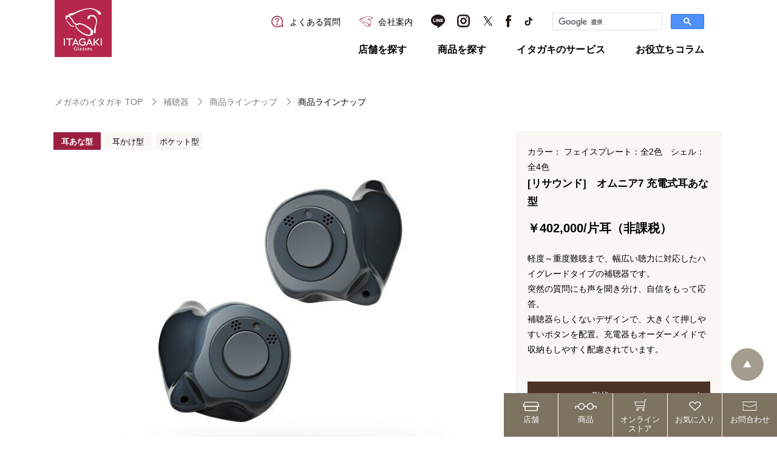

--- FILE ---
content_type: text/html; charset=UTF-8
request_url: https://www.megane-itagaki.co.jp/productshearing/productshearing-omnia7-juudenn-mimiana
body_size: 18053
content:
<!DOCTYPE html>
<html lang="ja">
<head>

<!-- Google Tag Manager -->
<script>(function(w,d,s,l,i){w[l]=w[l]||[];w[l].push({'gtm.start':
new Date().getTime(),event:'gtm.js'});var f=d.getElementsByTagName(s)[0],
j=d.createElement(s),dl=l!='dataLayer'?'&l='+l:'';j.async=true;j.src=
'https://www.googletagmanager.com/gtm.js?id='+i+dl;f.parentNode.insertBefore(j,f);
})(window,document,'script','dataLayer','GTM-WZHVMX9');</script>

<!-- Global site tag (gtag.js) - Google Analytics -->
<script async src="https://www.googletagmanager.com/gtag/js?id=UA-110299772-1"></script>
<script>
  window.dataLayer = window.dataLayer || [];
  function gtag(){dataLayer.push(arguments);}
  gtag('js', new Date());

  gtag('config', 'UA-110299772-1');
</script>
  <meta charset="UTF-8">
  <meta http-equiv="X-UA-Compatible" content="IE=edge">
  <meta name="viewport" content="width=device-width, initial-scale=1.0">
    <title>[リサウンド]　オムニア7 充電式耳あな型｜メガネのイタガキ｜群馬、長野、埼玉、栃木に店舗展開</title>
    
		<!-- All in One SEO 4.5.0 - aioseo.com -->
		<meta name="robots" content="max-image-preview:large" />
		<link rel="canonical" href="https://www.megane-itagaki.co.jp/productshearing/productshearing-omnia7-juudenn-mimiana" />
		<meta name="generator" content="All in One SEO (AIOSEO) 4.5.0" />
		<meta property="og:locale" content="ja_JP" />
		<meta property="og:site_name" content="メガネのイタガキ -" />
		<meta property="og:type" content="article" />
		<meta property="og:title" content="[リサウンド] オムニア7 充電式耳あな型 - メガネのイタガキ" />
		<meta property="og:url" content="https://www.megane-itagaki.co.jp/productshearing/productshearing-omnia7-juudenn-mimiana" />
		<meta property="article:published_time" content="2023-07-14T09:36:04+00:00" />
		<meta property="article:modified_time" content="2024-10-02T10:31:13+00:00" />
		<meta property="article:publisher" content="https://www.facebook.com/megane.itagaki" />
		<meta name="twitter:card" content="summary_large_image" />
		<meta name="twitter:title" content="[リサウンド] オムニア7 充電式耳あな型 - メガネのイタガキ" />
		<script type="application/ld+json" class="aioseo-schema">
			{"@context":"https:\/\/schema.org","@graph":[{"@type":"BreadcrumbList","@id":"https:\/\/www.megane-itagaki.co.jp\/productshearing\/productshearing-omnia7-juudenn-mimiana#breadcrumblist","itemListElement":[{"@type":"ListItem","@id":"https:\/\/www.megane-itagaki.co.jp\/#listItem","position":1,"name":"\u5bb6"}]},{"@type":"Organization","@id":"https:\/\/www.megane-itagaki.co.jp\/#organization","name":"\u30e1\u30ac\u30cd\u306e\u30a4\u30bf\u30ac\u30ad","url":"https:\/\/www.megane-itagaki.co.jp\/","logo":{"@type":"ImageObject","url":"https:\/\/www.megane-itagaki.co.jp\/wp\/wp-content\/uploads\/2025\/03\/\u6b63\u65b9\u5f62\u30d4\u30af\u30c8\u30ed\u30b4.jpg","@id":"https:\/\/www.megane-itagaki.co.jp\/productshearing\/productshearing-omnia7-juudenn-mimiana\/#organizationLogo","width":1710,"height":1710},"image":{"@id":"https:\/\/www.megane-itagaki.co.jp\/#organizationLogo"},"sameAs":["https:\/\/www.facebook.com\/megane.itagaki","https:\/\/www.instagram.com\/megane_itagaki_official\/","https:\/\/www.tiktok.com\/@megane_itagaki_channel?is_from_webapp=1&sender_device=pc","https:\/\/www.youtube.com\/channel\/UC_Lw5Mf88GXmgO5g78FnWXg"],"contactPoint":{"@type":"ContactPoint","telephone":"+81270241746","contactType":"Customer Support"}},{"@type":"Person","@id":"https:\/\/www.megane-itagaki.co.jp\/author\/wpadmin#author","url":"https:\/\/www.megane-itagaki.co.jp\/author\/wpadmin","name":"wpadmin","image":{"@type":"ImageObject","@id":"https:\/\/www.megane-itagaki.co.jp\/productshearing\/productshearing-omnia7-juudenn-mimiana#authorImage","url":"https:\/\/secure.gravatar.com\/avatar\/055c7b6c965359860aca637e3e955b15?s=96&d=mm&r=g","width":96,"height":96,"caption":"wpadmin"}},{"@type":"WebPage","@id":"https:\/\/www.megane-itagaki.co.jp\/productshearing\/productshearing-omnia7-juudenn-mimiana#webpage","url":"https:\/\/www.megane-itagaki.co.jp\/productshearing\/productshearing-omnia7-juudenn-mimiana","name":"[\u30ea\u30b5\u30a6\u30f3\u30c9] \u30aa\u30e0\u30cb\u30a27 \u5145\u96fb\u5f0f\u8033\u3042\u306a\u578b - \u30e1\u30ac\u30cd\u306e\u30a4\u30bf\u30ac\u30ad","inLanguage":"ja","isPartOf":{"@id":"https:\/\/www.megane-itagaki.co.jp\/#website"},"breadcrumb":{"@id":"https:\/\/www.megane-itagaki.co.jp\/productshearing\/productshearing-omnia7-juudenn-mimiana#breadcrumblist"},"author":{"@id":"https:\/\/www.megane-itagaki.co.jp\/author\/wpadmin#author"},"creator":{"@id":"https:\/\/www.megane-itagaki.co.jp\/author\/wpadmin#author"},"image":{"@type":"ImageObject","url":"https:\/\/www.megane-itagaki.co.jp\/wp\/wp-content\/uploads\/2023\/07\/\u30aa\u30e0\u30cb\u30a2\u5145\u96fb\u8033\u3042\u306a.jpg","@id":"https:\/\/www.megane-itagaki.co.jp\/productshearing\/productshearing-omnia7-juudenn-mimiana\/#mainImage","width":750,"height":463},"primaryImageOfPage":{"@id":"https:\/\/www.megane-itagaki.co.jp\/productshearing\/productshearing-omnia7-juudenn-mimiana#mainImage"},"datePublished":"2023-07-14T09:36:04+09:00","dateModified":"2024-10-02T10:31:13+09:00"},{"@type":"WebSite","@id":"https:\/\/www.megane-itagaki.co.jp\/#website","url":"https:\/\/www.megane-itagaki.co.jp\/","name":"\u30e1\u30ac\u30cd\u306e\u30a4\u30bf\u30ac\u30ad","inLanguage":"ja","publisher":{"@id":"https:\/\/www.megane-itagaki.co.jp\/#organization"}}]}
		</script>
		<!-- All in One SEO -->

		<!-- This site uses the Google Analytics by MonsterInsights plugin v9.11.1 - Using Analytics tracking - https://www.monsterinsights.com/ -->
		<!-- Note: MonsterInsights is not currently configured on this site. The site owner needs to authenticate with Google Analytics in the MonsterInsights settings panel. -->
					<!-- No tracking code set -->
				<!-- / Google Analytics by MonsterInsights -->
		<script type="text/javascript">
/* <![CDATA[ */
window._wpemojiSettings = {"baseUrl":"https:\/\/s.w.org\/images\/core\/emoji\/14.0.0\/72x72\/","ext":".png","svgUrl":"https:\/\/s.w.org\/images\/core\/emoji\/14.0.0\/svg\/","svgExt":".svg","source":{"concatemoji":"https:\/\/www.megane-itagaki.co.jp\/wp\/wp-includes\/js\/wp-emoji-release.min.js?ver=6.4.7"}};
/*! This file is auto-generated */
!function(i,n){var o,s,e;function c(e){try{var t={supportTests:e,timestamp:(new Date).valueOf()};sessionStorage.setItem(o,JSON.stringify(t))}catch(e){}}function p(e,t,n){e.clearRect(0,0,e.canvas.width,e.canvas.height),e.fillText(t,0,0);var t=new Uint32Array(e.getImageData(0,0,e.canvas.width,e.canvas.height).data),r=(e.clearRect(0,0,e.canvas.width,e.canvas.height),e.fillText(n,0,0),new Uint32Array(e.getImageData(0,0,e.canvas.width,e.canvas.height).data));return t.every(function(e,t){return e===r[t]})}function u(e,t,n){switch(t){case"flag":return n(e,"\ud83c\udff3\ufe0f\u200d\u26a7\ufe0f","\ud83c\udff3\ufe0f\u200b\u26a7\ufe0f")?!1:!n(e,"\ud83c\uddfa\ud83c\uddf3","\ud83c\uddfa\u200b\ud83c\uddf3")&&!n(e,"\ud83c\udff4\udb40\udc67\udb40\udc62\udb40\udc65\udb40\udc6e\udb40\udc67\udb40\udc7f","\ud83c\udff4\u200b\udb40\udc67\u200b\udb40\udc62\u200b\udb40\udc65\u200b\udb40\udc6e\u200b\udb40\udc67\u200b\udb40\udc7f");case"emoji":return!n(e,"\ud83e\udef1\ud83c\udffb\u200d\ud83e\udef2\ud83c\udfff","\ud83e\udef1\ud83c\udffb\u200b\ud83e\udef2\ud83c\udfff")}return!1}function f(e,t,n){var r="undefined"!=typeof WorkerGlobalScope&&self instanceof WorkerGlobalScope?new OffscreenCanvas(300,150):i.createElement("canvas"),a=r.getContext("2d",{willReadFrequently:!0}),o=(a.textBaseline="top",a.font="600 32px Arial",{});return e.forEach(function(e){o[e]=t(a,e,n)}),o}function t(e){var t=i.createElement("script");t.src=e,t.defer=!0,i.head.appendChild(t)}"undefined"!=typeof Promise&&(o="wpEmojiSettingsSupports",s=["flag","emoji"],n.supports={everything:!0,everythingExceptFlag:!0},e=new Promise(function(e){i.addEventListener("DOMContentLoaded",e,{once:!0})}),new Promise(function(t){var n=function(){try{var e=JSON.parse(sessionStorage.getItem(o));if("object"==typeof e&&"number"==typeof e.timestamp&&(new Date).valueOf()<e.timestamp+604800&&"object"==typeof e.supportTests)return e.supportTests}catch(e){}return null}();if(!n){if("undefined"!=typeof Worker&&"undefined"!=typeof OffscreenCanvas&&"undefined"!=typeof URL&&URL.createObjectURL&&"undefined"!=typeof Blob)try{var e="postMessage("+f.toString()+"("+[JSON.stringify(s),u.toString(),p.toString()].join(",")+"));",r=new Blob([e],{type:"text/javascript"}),a=new Worker(URL.createObjectURL(r),{name:"wpTestEmojiSupports"});return void(a.onmessage=function(e){c(n=e.data),a.terminate(),t(n)})}catch(e){}c(n=f(s,u,p))}t(n)}).then(function(e){for(var t in e)n.supports[t]=e[t],n.supports.everything=n.supports.everything&&n.supports[t],"flag"!==t&&(n.supports.everythingExceptFlag=n.supports.everythingExceptFlag&&n.supports[t]);n.supports.everythingExceptFlag=n.supports.everythingExceptFlag&&!n.supports.flag,n.DOMReady=!1,n.readyCallback=function(){n.DOMReady=!0}}).then(function(){return e}).then(function(){var e;n.supports.everything||(n.readyCallback(),(e=n.source||{}).concatemoji?t(e.concatemoji):e.wpemoji&&e.twemoji&&(t(e.twemoji),t(e.wpemoji)))}))}((window,document),window._wpemojiSettings);
/* ]]> */
</script>
<style id='wp-emoji-styles-inline-css' type='text/css'>

	img.wp-smiley, img.emoji {
		display: inline !important;
		border: none !important;
		box-shadow: none !important;
		height: 1em !important;
		width: 1em !important;
		margin: 0 0.07em !important;
		vertical-align: -0.1em !important;
		background: none !important;
		padding: 0 !important;
	}
</style>
<link rel='stylesheet' id='wp-block-library-css' href='https://www.megane-itagaki.co.jp/wp/wp-includes/css/dist/block-library/style.min.css?ver=6.4.7' type='text/css' media='all' />
<style id='classic-theme-styles-inline-css' type='text/css'>
/*! This file is auto-generated */
.wp-block-button__link{color:#fff;background-color:#32373c;border-radius:9999px;box-shadow:none;text-decoration:none;padding:calc(.667em + 2px) calc(1.333em + 2px);font-size:1.125em}.wp-block-file__button{background:#32373c;color:#fff;text-decoration:none}
</style>
<style id='global-styles-inline-css' type='text/css'>
body{--wp--preset--color--black: #000000;--wp--preset--color--cyan-bluish-gray: #abb8c3;--wp--preset--color--white: #ffffff;--wp--preset--color--pale-pink: #f78da7;--wp--preset--color--vivid-red: #cf2e2e;--wp--preset--color--luminous-vivid-orange: #ff6900;--wp--preset--color--luminous-vivid-amber: #fcb900;--wp--preset--color--light-green-cyan: #7bdcb5;--wp--preset--color--vivid-green-cyan: #00d084;--wp--preset--color--pale-cyan-blue: #8ed1fc;--wp--preset--color--vivid-cyan-blue: #0693e3;--wp--preset--color--vivid-purple: #9b51e0;--wp--preset--gradient--vivid-cyan-blue-to-vivid-purple: linear-gradient(135deg,rgba(6,147,227,1) 0%,rgb(155,81,224) 100%);--wp--preset--gradient--light-green-cyan-to-vivid-green-cyan: linear-gradient(135deg,rgb(122,220,180) 0%,rgb(0,208,130) 100%);--wp--preset--gradient--luminous-vivid-amber-to-luminous-vivid-orange: linear-gradient(135deg,rgba(252,185,0,1) 0%,rgba(255,105,0,1) 100%);--wp--preset--gradient--luminous-vivid-orange-to-vivid-red: linear-gradient(135deg,rgba(255,105,0,1) 0%,rgb(207,46,46) 100%);--wp--preset--gradient--very-light-gray-to-cyan-bluish-gray: linear-gradient(135deg,rgb(238,238,238) 0%,rgb(169,184,195) 100%);--wp--preset--gradient--cool-to-warm-spectrum: linear-gradient(135deg,rgb(74,234,220) 0%,rgb(151,120,209) 20%,rgb(207,42,186) 40%,rgb(238,44,130) 60%,rgb(251,105,98) 80%,rgb(254,248,76) 100%);--wp--preset--gradient--blush-light-purple: linear-gradient(135deg,rgb(255,206,236) 0%,rgb(152,150,240) 100%);--wp--preset--gradient--blush-bordeaux: linear-gradient(135deg,rgb(254,205,165) 0%,rgb(254,45,45) 50%,rgb(107,0,62) 100%);--wp--preset--gradient--luminous-dusk: linear-gradient(135deg,rgb(255,203,112) 0%,rgb(199,81,192) 50%,rgb(65,88,208) 100%);--wp--preset--gradient--pale-ocean: linear-gradient(135deg,rgb(255,245,203) 0%,rgb(182,227,212) 50%,rgb(51,167,181) 100%);--wp--preset--gradient--electric-grass: linear-gradient(135deg,rgb(202,248,128) 0%,rgb(113,206,126) 100%);--wp--preset--gradient--midnight: linear-gradient(135deg,rgb(2,3,129) 0%,rgb(40,116,252) 100%);--wp--preset--font-size--small: 13px;--wp--preset--font-size--medium: 20px;--wp--preset--font-size--large: 36px;--wp--preset--font-size--x-large: 42px;--wp--preset--spacing--20: 0.44rem;--wp--preset--spacing--30: 0.67rem;--wp--preset--spacing--40: 1rem;--wp--preset--spacing--50: 1.5rem;--wp--preset--spacing--60: 2.25rem;--wp--preset--spacing--70: 3.38rem;--wp--preset--spacing--80: 5.06rem;--wp--preset--shadow--natural: 6px 6px 9px rgba(0, 0, 0, 0.2);--wp--preset--shadow--deep: 12px 12px 50px rgba(0, 0, 0, 0.4);--wp--preset--shadow--sharp: 6px 6px 0px rgba(0, 0, 0, 0.2);--wp--preset--shadow--outlined: 6px 6px 0px -3px rgba(255, 255, 255, 1), 6px 6px rgba(0, 0, 0, 1);--wp--preset--shadow--crisp: 6px 6px 0px rgba(0, 0, 0, 1);}:where(.is-layout-flex){gap: 0.5em;}:where(.is-layout-grid){gap: 0.5em;}body .is-layout-flow > .alignleft{float: left;margin-inline-start: 0;margin-inline-end: 2em;}body .is-layout-flow > .alignright{float: right;margin-inline-start: 2em;margin-inline-end: 0;}body .is-layout-flow > .aligncenter{margin-left: auto !important;margin-right: auto !important;}body .is-layout-constrained > .alignleft{float: left;margin-inline-start: 0;margin-inline-end: 2em;}body .is-layout-constrained > .alignright{float: right;margin-inline-start: 2em;margin-inline-end: 0;}body .is-layout-constrained > .aligncenter{margin-left: auto !important;margin-right: auto !important;}body .is-layout-constrained > :where(:not(.alignleft):not(.alignright):not(.alignfull)){max-width: var(--wp--style--global--content-size);margin-left: auto !important;margin-right: auto !important;}body .is-layout-constrained > .alignwide{max-width: var(--wp--style--global--wide-size);}body .is-layout-flex{display: flex;}body .is-layout-flex{flex-wrap: wrap;align-items: center;}body .is-layout-flex > *{margin: 0;}body .is-layout-grid{display: grid;}body .is-layout-grid > *{margin: 0;}:where(.wp-block-columns.is-layout-flex){gap: 2em;}:where(.wp-block-columns.is-layout-grid){gap: 2em;}:where(.wp-block-post-template.is-layout-flex){gap: 1.25em;}:where(.wp-block-post-template.is-layout-grid){gap: 1.25em;}.has-black-color{color: var(--wp--preset--color--black) !important;}.has-cyan-bluish-gray-color{color: var(--wp--preset--color--cyan-bluish-gray) !important;}.has-white-color{color: var(--wp--preset--color--white) !important;}.has-pale-pink-color{color: var(--wp--preset--color--pale-pink) !important;}.has-vivid-red-color{color: var(--wp--preset--color--vivid-red) !important;}.has-luminous-vivid-orange-color{color: var(--wp--preset--color--luminous-vivid-orange) !important;}.has-luminous-vivid-amber-color{color: var(--wp--preset--color--luminous-vivid-amber) !important;}.has-light-green-cyan-color{color: var(--wp--preset--color--light-green-cyan) !important;}.has-vivid-green-cyan-color{color: var(--wp--preset--color--vivid-green-cyan) !important;}.has-pale-cyan-blue-color{color: var(--wp--preset--color--pale-cyan-blue) !important;}.has-vivid-cyan-blue-color{color: var(--wp--preset--color--vivid-cyan-blue) !important;}.has-vivid-purple-color{color: var(--wp--preset--color--vivid-purple) !important;}.has-black-background-color{background-color: var(--wp--preset--color--black) !important;}.has-cyan-bluish-gray-background-color{background-color: var(--wp--preset--color--cyan-bluish-gray) !important;}.has-white-background-color{background-color: var(--wp--preset--color--white) !important;}.has-pale-pink-background-color{background-color: var(--wp--preset--color--pale-pink) !important;}.has-vivid-red-background-color{background-color: var(--wp--preset--color--vivid-red) !important;}.has-luminous-vivid-orange-background-color{background-color: var(--wp--preset--color--luminous-vivid-orange) !important;}.has-luminous-vivid-amber-background-color{background-color: var(--wp--preset--color--luminous-vivid-amber) !important;}.has-light-green-cyan-background-color{background-color: var(--wp--preset--color--light-green-cyan) !important;}.has-vivid-green-cyan-background-color{background-color: var(--wp--preset--color--vivid-green-cyan) !important;}.has-pale-cyan-blue-background-color{background-color: var(--wp--preset--color--pale-cyan-blue) !important;}.has-vivid-cyan-blue-background-color{background-color: var(--wp--preset--color--vivid-cyan-blue) !important;}.has-vivid-purple-background-color{background-color: var(--wp--preset--color--vivid-purple) !important;}.has-black-border-color{border-color: var(--wp--preset--color--black) !important;}.has-cyan-bluish-gray-border-color{border-color: var(--wp--preset--color--cyan-bluish-gray) !important;}.has-white-border-color{border-color: var(--wp--preset--color--white) !important;}.has-pale-pink-border-color{border-color: var(--wp--preset--color--pale-pink) !important;}.has-vivid-red-border-color{border-color: var(--wp--preset--color--vivid-red) !important;}.has-luminous-vivid-orange-border-color{border-color: var(--wp--preset--color--luminous-vivid-orange) !important;}.has-luminous-vivid-amber-border-color{border-color: var(--wp--preset--color--luminous-vivid-amber) !important;}.has-light-green-cyan-border-color{border-color: var(--wp--preset--color--light-green-cyan) !important;}.has-vivid-green-cyan-border-color{border-color: var(--wp--preset--color--vivid-green-cyan) !important;}.has-pale-cyan-blue-border-color{border-color: var(--wp--preset--color--pale-cyan-blue) !important;}.has-vivid-cyan-blue-border-color{border-color: var(--wp--preset--color--vivid-cyan-blue) !important;}.has-vivid-purple-border-color{border-color: var(--wp--preset--color--vivid-purple) !important;}.has-vivid-cyan-blue-to-vivid-purple-gradient-background{background: var(--wp--preset--gradient--vivid-cyan-blue-to-vivid-purple) !important;}.has-light-green-cyan-to-vivid-green-cyan-gradient-background{background: var(--wp--preset--gradient--light-green-cyan-to-vivid-green-cyan) !important;}.has-luminous-vivid-amber-to-luminous-vivid-orange-gradient-background{background: var(--wp--preset--gradient--luminous-vivid-amber-to-luminous-vivid-orange) !important;}.has-luminous-vivid-orange-to-vivid-red-gradient-background{background: var(--wp--preset--gradient--luminous-vivid-orange-to-vivid-red) !important;}.has-very-light-gray-to-cyan-bluish-gray-gradient-background{background: var(--wp--preset--gradient--very-light-gray-to-cyan-bluish-gray) !important;}.has-cool-to-warm-spectrum-gradient-background{background: var(--wp--preset--gradient--cool-to-warm-spectrum) !important;}.has-blush-light-purple-gradient-background{background: var(--wp--preset--gradient--blush-light-purple) !important;}.has-blush-bordeaux-gradient-background{background: var(--wp--preset--gradient--blush-bordeaux) !important;}.has-luminous-dusk-gradient-background{background: var(--wp--preset--gradient--luminous-dusk) !important;}.has-pale-ocean-gradient-background{background: var(--wp--preset--gradient--pale-ocean) !important;}.has-electric-grass-gradient-background{background: var(--wp--preset--gradient--electric-grass) !important;}.has-midnight-gradient-background{background: var(--wp--preset--gradient--midnight) !important;}.has-small-font-size{font-size: var(--wp--preset--font-size--small) !important;}.has-medium-font-size{font-size: var(--wp--preset--font-size--medium) !important;}.has-large-font-size{font-size: var(--wp--preset--font-size--large) !important;}.has-x-large-font-size{font-size: var(--wp--preset--font-size--x-large) !important;}
.wp-block-navigation a:where(:not(.wp-element-button)){color: inherit;}
:where(.wp-block-post-template.is-layout-flex){gap: 1.25em;}:where(.wp-block-post-template.is-layout-grid){gap: 1.25em;}
:where(.wp-block-columns.is-layout-flex){gap: 2em;}:where(.wp-block-columns.is-layout-grid){gap: 2em;}
.wp-block-pullquote{font-size: 1.5em;line-height: 1.6;}
</style>
<link rel='stylesheet' id='wordpress-popular-posts-css-css' href='https://www.megane-itagaki.co.jp/wp/wp-content/plugins/wordpress-popular-posts/assets/css/wpp.css?ver=6.3.4' type='text/css' media='all' />
<link rel='stylesheet' id='simple-favorites-css' href='https://www.megane-itagaki.co.jp/wp/wp-content/plugins/favorites/assets/css/favorites.css?ver=2.3.3' type='text/css' media='all' />
<script type="application/json" id="wpp-json">

{"sampling_active":0,"sampling_rate":100,"ajax_url":"https:\/\/www.megane-itagaki.co.jp\/wp-json\/wordpress-popular-posts\/v1\/popular-posts","api_url":"https:\/\/www.megane-itagaki.co.jp\/wp-json\/wordpress-popular-posts","ID":7887,"token":"23c5c6c2df","lang":0,"debug":0}

</script>
<script type="text/javascript" src="https://www.megane-itagaki.co.jp/wp/wp-content/plugins/wordpress-popular-posts/assets/js/wpp.min.js?ver=6.3.4" id="wpp-js-js"></script>
<script type="text/javascript" src="https://www.megane-itagaki.co.jp/wp/wp-includes/js/jquery/jquery.min.js?ver=3.7.1" id="jquery-core-js"></script>
<script type="text/javascript" src="https://www.megane-itagaki.co.jp/wp/wp-includes/js/jquery/jquery-migrate.min.js?ver=3.4.1" id="jquery-migrate-js"></script>
<script type="text/javascript" id="favorites-js-extra">
/* <![CDATA[ */
var favorites_data = {"ajaxurl":"https:\/\/www.megane-itagaki.co.jp\/wp\/wp-admin\/admin-ajax.php","nonce":"0eeecf128d","favorite":"<svg xmlns=\"http:\/\/www.w3.org\/2000\/svg\" width=\"20px\" viewBox=\"0 0 18.96 16.22\"><defs><style>.cls-1 {fill: none;stroke: #b4b4b5;stroke-linecap: round;stroke-linejoin: round;stroke-width: 2px;}<\/style><\/defs><g id=\"\u30ec\u30a4\u30e4\u30fc_2\" data-name=\"\u30ec\u30a4\u30e4\u30fc 2\"><g id=\"\u30ec\u30a4\u30e4\u30fc_1-2\" data-name=\"\u30ec\u30a4\u30e4\u30fc 1\"><path class=\"cls-1\" d=\"M9.53,3.6,11.6,1.7a4.08,4.08,0,0,1,5.41,6h0L9.48,15.22,2,7.7H2a4.08,4.08,0,0,1,5.41-6L9.42,3.6Z\" \/><\/g><\/g><\/svg><span>\u304a\u6c17\u306b\u5165\u308a\u306b\u8ffd\u52a0<\/span>","favorited":"<svg xmlns=\"http:\/\/www.w3.org\/2000\/svg\" width=\"20px\" viewBox=\"0 0 18.96 16.22\"><defs><style>.cls-1 {fill: #9c1e40;stroke: #9c1e40;stroke-linecap: round;stroke-linejoin: round;stroke-width: 2px;}<\/style><\/defs><g id=\"\u30ec\u30a4\u30e4\u30fc_2\" data-name=\"\u30ec\u30a4\u30e4\u30fc 2\"><g id=\"\u30ec\u30a4\u30e4\u30fc_1-2\" data-name=\"\u30ec\u30a4\u30e4\u30fc 1\"><path class=\"cls-1\" d=\"M9.53,3.6,11.6,1.7a4.08,4.08,0,0,1,5.41,6h0L9.48,15.22,2,7.7H2a4.08,4.08,0,0,1,5.41-6L9.42,3.6Z\" \/><\/g><\/g><\/svg><span>\u304a\u6c17\u306b\u5165\u308a<\/span>","includecount":"","indicate_loading":"","loading_text":"Loading","loading_image":"","loading_image_active":"","loading_image_preload":"","cache_enabled":"1","button_options":{"button_type":"custom","custom_colors":false,"box_shadow":false,"include_count":false,"default":{"background_default":false,"border_default":false,"text_default":false,"icon_default":false,"count_default":false},"active":{"background_active":false,"border_active":false,"text_active":false,"icon_active":false,"count_active":false}},"authentication_modal_content":"<p>Please login to add favorites.<\/p><p><a href=\"#\" data-favorites-modal-close>Dismiss this notice<\/a><\/p>","authentication_redirect":"","dev_mode":"","logged_in":"","user_id":"0","authentication_redirect_url":"https:\/\/www.megane-itagaki.co.jp\/wp\/wp-login.php"};
/* ]]> */
</script>
<script type="text/javascript" src="https://www.megane-itagaki.co.jp/wp/wp-content/plugins/favorites/assets/js/favorites.min.js?ver=2.3.3" id="favorites-js"></script>
<link rel="https://api.w.org/" href="https://www.megane-itagaki.co.jp/wp-json/" /><link rel="EditURI" type="application/rsd+xml" title="RSD" href="https://www.megane-itagaki.co.jp/wp/xmlrpc.php?rsd" />
<meta name="generator" content="WordPress 6.4.7" />
<link rel='shortlink' href='https://www.megane-itagaki.co.jp/?p=7887' />
<link rel="alternate" type="application/json+oembed" href="https://www.megane-itagaki.co.jp/wp-json/oembed/1.0/embed?url=https%3A%2F%2Fwww.megane-itagaki.co.jp%2Fproductshearing%2Fproductshearing-omnia7-juudenn-mimiana" />
<link rel="alternate" type="text/xml+oembed" href="https://www.megane-itagaki.co.jp/wp-json/oembed/1.0/embed?url=https%3A%2F%2Fwww.megane-itagaki.co.jp%2Fproductshearing%2Fproductshearing-omnia7-juudenn-mimiana&#038;format=xml" />
            <style id="wpp-loading-animation-styles">@-webkit-keyframes bgslide{from{background-position-x:0}to{background-position-x:-200%}}@keyframes bgslide{from{background-position-x:0}to{background-position-x:-200%}}.wpp-widget-placeholder,.wpp-widget-block-placeholder,.wpp-shortcode-placeholder{margin:0 auto;width:60px;height:3px;background:#dd3737;background:linear-gradient(90deg,#dd3737 0%,#571313 10%,#dd3737 100%);background-size:200% auto;border-radius:3px;-webkit-animation:bgslide 1s infinite linear;animation:bgslide 1s infinite linear}</style>
            
    <link rel="stylesheet" href="https://www.megane-itagaki.co.jp/wp/wp-content/themes/megane-itagaki/assets/css/common.min.css">
          <link rel="stylesheet" href="https://www.megane-itagaki.co.jp/wp/wp-content/themes/megane-itagaki/assets/css/hearingProductsSingle.min.css">
    
  




</head>
<body>

<!-- Google Tag Manager (noscript) -->
<noscript><iframe src="https://www.googletagmanager.com/ns.html?id=GTM-WZHVMX9"
height="0" width="0" style="display:none;visibility:hidden"></iframe></noscript>
<!-- End Google Tag Manager (noscript) -->

  <div class="container l-container">
    <header class="header l-header">
      <div class="inner">
			<div class="logo__wrap">
        <p class="logo">
          <a href="https://www.megane-itagaki.co.jp/">
            <img src="https://www.megane-itagaki.co.jp/wp/wp-content/themes/megane-itagaki/assets/img/common/logo_image_2025_4_1.png" alt="メガネのイタガキ">
          </a>
        </p>
<!--
        <p class="logo logo__2020">
          <a href="https://www.megane-itagaki.co.jp/">
            <img src="https://www.megane-itagaki.co.jp/wp/wp-content/themes/megane-itagaki/assets/img/common/logo_2020.svg" alt="メガネのイタガキ">
          </a>
        </p>
-->
			</div>
        <div class="globalNavigation">
          <ul class="links">
            <li class="item iconText">
              <a href="https://www.megane-itagaki.co.jp/faq_category/faq-glasses">
                <span class="icon">
                  <img src="https://www.megane-itagaki.co.jp/wp/wp-content/themes/megane-itagaki/assets/img/common/icon_question.svg" alt="">
                </span>
                <span class="text">よくある質問</span>
              </a>
            </li>
            <li class="item iconText">
              <a href="https://www.megane-itagaki.co.jp/company/">
                <span class="icon">
                  <img src="https://www.megane-itagaki.co.jp/wp/wp-content/themes/megane-itagaki/assets/img/common/icon_glasses.svg" alt="">
                </span>
                <span class="text">会社案内</span>
              </a>
            </li>
            <!-- <li class="item iconText">
              <a href="https://www.megane-itagaki.co.jp/jewelry/">
                <span class="icon">
                  <img src="https://www.megane-itagaki.co.jp/wp/wp-content/themes/megane-itagaki/assets/img/common/icon_jewelry.svg" alt="">
                </span>
                <span class="text">ジュエリー</span>
              </a>
            </li> -->
          </ul>
          <ul class="sns">
						<li class="icon line">
              <a href="https://www.megane-itagaki.co.jp/line/">
                <img src="https://www.megane-itagaki.co.jp/wp/wp-content/themes/megane-itagaki/assets/img/common/icon_line.svg" alt="LINE">
              </a>
            </li>
						<li class="icon ig">
              <a href="https://www.instagram.com/megane_itagaki_official/" target="_blank">
                <img src="https://www.megane-itagaki.co.jp/wp/wp-content/themes/megane-itagaki/assets/img/common/icon_instagram.svg" alt="Instagram">
              </a>
            </li>
						<li class="icon tw">
              <a href="https://twitter.com/megane_itagaki" target="_blank">
                <img src="https://www.megane-itagaki.co.jp/wp/wp-content/themes/megane-itagaki/assets/img/common/icon_twitter.svg" alt="Twitter">
              </a>
            </li>
            <li class="icon fb">
              <a href="https://www.facebook.com/megane.itagaki" target="_blank">
                <img src="https://www.megane-itagaki.co.jp/wp/wp-content/themes/megane-itagaki/assets/img/common/icon_facebook.svg" alt="facebook">
              </a>
            </li>
						<li class="icon tiktok">
              <a href="https://www.tiktok.com/@megane_itagaki_channel?is_from_webapp=1&sender_device=pc" target="_blank">
                <img src="https://www.megane-itagaki.co.jp/wp/wp-content/themes/megane-itagaki/assets/img/common/icon_tiktok.svg" alt="Twitter">
              </a>
            </li>
          </ul>
					<div class="googlesearch">
					<script async src="https://cse.google.com/cse.js?cx=4b80569d0c5cf1b55"></script>
					<div class="gcse-searchbox-only"></div>
					</div>

          <ul class="list">
            <li class="item js-floatMenuTrigger">
              <a href="https://www.megane-itagaki.co.jp/shop/">店舗を探す</a>
            </li>
            <li class="item js-floatMenuTrigger">
              <a href="https://www.megane-itagaki.co.jp/products/">商品を探す</a>
              <div class="contentMenu js-floatMenuTarget">
                <div class="inner">
                  <div class="block">
                    <div class="head">
                      <p class="title">フレームから探す</p>
                    </div>
										<div class="body">
											<div class="buttonWrap -mix">
												<a href="https://www.megane-itagaki.co.jp/products_category/products-gender-men" class="button secondlyButton">
													<span class="title">MEN</span>
													<span class="text">男性用</span>
												</a>
												<a href="https://www.megane-itagaki.co.jp/products_category/products-gender-women" class="button secondlyButton">
													<span class="title">WOMEN</span>
													<span class="text">女性用</span>
												</a>
												<a href="https://www.megane-itagaki.co.jp/kids" class="button secondlyButton">
													<span class="title">KIDS & JUNIOR</span>
													<span class="text">子供用</span>
												</a>
												<a href="https://www.megane-itagaki.co.jp/brand" class="button secondlyButton">
													<span class="title">ブランド一覧</span>
												</a>
												<a href="https://www.megane-itagaki.co.jp/products_category/products-shape-sunglasses" class="button secondlyButton">
													<span class="title">サングラス</span>
												</a>
												<a href="https://www.megane-itagaki.co.jp/senior" class="button secondlyButton">
													<span class="title">老眼鏡</span>
												</a>
												<a href="https://www.megane-itagaki.co.jp/hearing" class="button secondlyButton">
													<span class="title">補聴器</span>
												</a>
												<a href="https://www.megane-itagaki.co.jp/lens" class="button secondlyButton">
													<span class="title">レンズ</span>
												</a>
											</div>
										</div>
                  </div>
                </div>
              </div>
              <!-- contentMenu -->
            </li>
            <li class="item js-floatMenuTrigger">
              <a href="https://www.megane-itagaki.co.jp/services/">イタガキのサービス</a>
              <div class="contentMenu js-floatMenuTarget">
                <div class="inner">
                  <div class="block">
                    <div class="body">
                      <div class="buttonWrap">
                        <a href="https://www.megane-itagaki.co.jp/services/free/" class="button secondlyButton">
                          <span class="title">無料サービスシステム</span>
                        </a>
                        <a href="https://www.megane-itagaki.co.jp/services/guarantee/" class="button secondlyButton">
                          <span class="title">安心保証システム
                          </span>
                        </a>
                        <a href="https://www.megane-itagaki.co.jp/services/junior_club/" class="button secondlyButton">
                          <span class="title">ジュニアクラブ</span>
                        </a>
                        <a href="https://www.megane-itagaki.co.jp/services/specialist/" class="button secondlyButton">
                          <span class="title">眼鏡作製技能士</span>
                        </a>
                        <a href="https://www.megane-itagaki.co.jp/services/trailer/" class="button secondlyButton">
                          <span class="title">移動販売車</span>
                        </a>
                      </div>
                    </div>
                  </div>
                </div>
              </div>
              <!-- contentMenu -->
            </li>
            <li class="item js-floatMenuTrigger">
              <a href="https://www.megane-itagaki.co.jp/column/">お役立ちコラム</a>
              <div class="contentMenu js-floatMenuTarget">
                <div class="inner">
                  <div class="block">
                    <div class="head">
                      <p class="title">カテゴリから探す</p>
                    </div>
                    <div class="body">
                      <div class="buttonWrap">
																							                        <a href="https://www.megane-itagaki.co.jp/column_category/column-item-glasses" class="button secondlyButton">
                          <span class="title">メガネ</span>
                        </a>
												                        <a href="https://www.megane-itagaki.co.jp/column_category/column-item-readingglasses" class="button secondlyButton">
                          <span class="title">老眼鏡</span>
                        </a>
												                        <a href="https://www.megane-itagaki.co.jp/column_category/column-kids-glasses" class="button secondlyButton">
                          <span class="title">子供メガネ</span>
                        </a>
												                        <a href="https://www.megane-itagaki.co.jp/column_category/column-item-lenz" class="button secondlyButton">
                          <span class="title">レンズ</span>
                        </a>
												                        <a href="https://www.megane-itagaki.co.jp/column_category/column-item-sunglasses" class="button secondlyButton">
                          <span class="title">サングラス</span>
                        </a>
												                        <a href="https://www.megane-itagaki.co.jp/column_category/column-hearing-aid" class="button secondlyButton">
                          <span class="title">補聴器</span>
                        </a>
												                        <a href="https://www.megane-itagaki.co.jp/column_category/column-item-inden" class="button secondlyButton">
                          <span class="title">印伝 ( 正規取扱店 )</span>
                        </a>
																								                      </div>
                    </div>
                  </div>
                </div>
              </div>
              <!-- contentMenu -->
            </li>
          </ul>
        </div>
        <div class="spNavi">
          <ul class="links">
            <li class="item iconText">
              <a href="https://www.megane-itagaki.co.jp/products/">
                <span class="icon">
                  <img src="https://www.megane-itagaki.co.jp/wp/wp-content/themes/megane-itagaki/assets/img/common/icon_sunglass.svg" alt="">
                </span>
                <span class="text">商品を探す</span>
              </a>
            </li>
            <li class="item iconText">
              <a href="https://www.megane-itagaki.co.jp/shop/">
                <span class="icon">
                  <img src="https://www.megane-itagaki.co.jp/wp/wp-content/themes/megane-itagaki/assets/img/common/icon_shop.svg" alt="">
                </span>
                <span class="text">店舗を探す</span>
              </a>
            </li>
          </ul>
          <div class="spMenuButton js-spMenuTrigger">
            <div class="lines">
              <span></span>
              <span></span>
              <span></span>
            </div>
            <span class="text">MENU</span>
          </div>
          <div class="spContentMenu js-spMenuTarget">
            <div class="inner">
              <div class="block shop">
                <div class="head">
                  <p class="heading">店舗を探す</p>
                </div>
                <div class="body">
                  <div class="item">
                    <div class="head">
                      <p class="subHeading">キーワード検索</p>
                    </div>
                    <div class="body">
                      <form class="searchForm" action="https://www.megane-itagaki.co.jp/search-keyword" method="get">
                        <input type="text" name="keyword" class="input formInputText" placeholder="地名・店名を入力">
                        <button type="submit" class="button searchButton white">キーワードで検索</button>
                      </form>
                    </div>
                  </div>
                  <div class="item">
                    <div class="head">
                      <p class="subHeading">
                        現在地から検索
                      </p>
                    </div>
                    <div class="body">
                      <form class="locationSearchForm" action="https://www.megane-itagaki.co.jp/search-gps" method="get">
                        <button type="submit" class="button searchButton white">現在地検索</button>
                      </form>
                    </div>
                  </div>
                  <div class="item">
                    <div class="head">
                      <p class="subHeading">
                        エリアから検索
                      </p>
                    </div>
                    <div class="body">
											<form action="https://www.megane-itagaki.co.jp" method="get">
                        <div class="formSelectWrap white">
												<select name="category" class="formSelect" onchange="document.location=form.category.options[form.category.selectedIndex].value;">
													<option value="">選択してください</option>
													<option value="shop">すべて</option>
																										<option value="shop?city=4">群馬県</option>
																										<option value="shop?city=28">・前橋市</option>
																										<option value="shop?city=3">・高崎市</option>
																										<option value="shop?city=27">・伊勢崎市</option>
																										<option value="shop?city=26">・太田市</option>
																										<option value="shop?city=25">・渋川市</option>
																										<option value="shop?city=24">・沼田市</option>
																										<option value="shop?city=23">・藤岡市</option>
																										<option value="shop?city=22">・富岡市</option>
																										<option value="shop?city=21">・桐生市</option>
																										<option value="shop?city=20">・みどり市</option>
																										<option value="shop?city=19">・安中市</option>
																										<option value="shop?city=18">・館林市</option>
																										<option value="shop?city=17">・佐波郡</option>
																										<option value="shop?city=16">・北群馬郡</option>
																										<option value="shop?city=15">・吾妻郡</option>
																										<option value="shop?city=14">・邑楽郡</option>
																																							<option value="shop?city=9">埼玉県</option>
																										<option value="shop?city=12">・本庄市</option>
																										<option value="shop?city=242">・深谷市</option>
																										<option value="shop?city=13">・熊谷市</option>
																										<option value="shop?city=10">・吉川市</option>
																																							<option value="shop?city=7">栃木県</option>
																										<option value="shop?city=8">・佐野市</option>
																																							<option value="shop?city=5">長野県</option>
																										<option value="shop?city=6">・佐久市</option>
																																						</select>
                        </div>
                      </form>
                    </div>
                  </div>
                </div>
              </div>
              <div class="block products">
                <div class="head">
                  <p class="subHeading"><a href="https://www.megane-itagaki.co.jp/products/">商品を探す</a></p>
                </div>
                <div class="body">
                  <div class="item">
                    <div class="body">
										<a href="https://www.megane-itagaki.co.jp/products_category/products-gender-men" class="button primaryButton bgWhite">男性用</a>
										<a href="https://www.megane-itagaki.co.jp/products_category/products-gender-women" class="button primaryButton bgWhite">女性用</a>
										<a href="https://www.megane-itagaki.co.jp/kids" class="button primaryButton bgWhite">子供用</a>
										<a href="https://www.megane-itagaki.co.jp/brand" class="button primaryButton bgWhite">ブランド一覧</a>
										<a href="https://www.megane-itagaki.co.jp/products_category/products-shape-sunglasses" class="button primaryButton bgWhite">サングラス</a>
										<a href="https://www.megane-itagaki.co.jp/hearing" class="button primaryButton bgWhite">老眼鏡</a>
										<a href="https://www.megane-itagaki.co.jp/hearing" class="button primaryButton bgWhite">補聴器</a>
										<a href="https://www.megane-itagaki.co.jp/lens" class="button primaryButton bgWhite">レンズ</a>
                    </div>
                  </div>
                </div>
              </div>
              <!-- /.block.products -->
              <div class="block service">
                <div class="head">
                  <p class="subHeading"><a href="https://www.megane-itagaki.co.jp/servece/">イタガキのサービス</a></p>
                </div>
                <div class="body">
                  <div class="item">
                    <div class="body">
                      <a href="https://www.megane-itagaki.co.jp/services/free/" class="button primaryButton bgWhite">無料サービスシステム</a>
                      <a href="https://www.megane-itagaki.co.jp/services/guarantee/" class="button primaryButton bgWhite">安心保証システム</a>
                      <a href="https://www.megane-itagaki.co.jp/services/junior_club/" class="button primaryButton bgWhite">ジュニアクラブ</a>
                      <a href="https://www.megane-itagaki.co.jp/services/specialist/" class="button primaryButton bgWhite">眼鏡作製技能士</a>
                      <a href="https://www.megane-itagaki.co.jp/services/trailer/" class="button primaryButton bgWhite">移動販売車</a>
                    </div>
                  </div>
                </div>
              </div>
              <!-- /.block service -->
              <div class="block others">
                <div class="body">
                  <div class="item">
                    <div class="body">
                      <a href="https://www.megane-itagaki.co.jp/column/" class="button primaryButton bgWhite">コラム</a>
                      <a href="https://www.megane-itagaki.co.jp/faq_category/faq-glasses" class="button primaryButton bgWhite">よくあるご質問</a>
                      <a href="https://www.megane-itagaki.co.jp/information/" class="button primaryButton bgWhite">インフォメーション</a>
                      <a href="https://www.megane-itagaki.co.jp/company/" class="button primaryButton bgWhite">会社案内</a>
                      <!-- <a href="https://www.megane-itagaki.co.jp/jewelry/" class="button primaryButton bgWhite">ジュエリー</a> -->
                      <a href="https://www.megane-itagaki.co.jp/links/" class="button primaryButton bgWhite">リンク一覧</a>
                      <a href="https://www.megane-itagaki.co.jp/sitemap/" class="button primaryButton bgWhite">サイトマップ</a>
                    </div>
                  </div>
                </div>
              </div>
              <!-- /.block others -->
              <div class="block sns">
                <ul class="list">
									<li><a href="https://www.megane-itagaki.co.jp/line"><img src="https://www.megane-itagaki.co.jp/wp/wp-content/themes/megane-itagaki/assets/img/common/icon_line_round.svg" alt=""></a></li>
									<li><a href="https://www.instagram.com/megane_itagaki_official/" target="_blank"><img src="https://www.megane-itagaki.co.jp/wp/wp-content/themes/megane-itagaki/assets/img/common/icon_instagram_round.svg" alt=""></a></li>
                  <li><a href="https://twitter.com/megane_itagaki" target="_blank"><img src="https://www.megane-itagaki.co.jp/wp/wp-content/themes/megane-itagaki/assets/img/common/icon_twitter_round.svg" alt=""></a></li>
									<li><a href="https://www.facebook.com/megane.itagaki" target="_blank"><img src="https://www.megane-itagaki.co.jp/wp/wp-content/themes/megane-itagaki/assets/img/common/icon_facebook_round.svg" alt=""></a></li>
									<li><a href="https://www.tiktok.com/@megane_itagaki_channel?is_from_webapp=1&sender_device=pc" target="_blank"><img src="https://www.megane-itagaki.co.jp/wp/wp-content/themes/megane-itagaki/assets/img/common/icon_tiktok_round.svg" alt=""></a></li>
                </ul>
              </div>
              <!-- /.block sns -->
            </div>
          </div>
          <!-- /.spContentMenu -->
        </div>
      </div>
    </header>

<main class="main l-main productshearing">
  <div class="breadcrumb">
    <div class="inner">
      <ul class="list">
        <li class="item"><a href="https://www.megane-itagaki.co.jp/" class="link">メガネのイタガキ TOP</a></li>
        <li class="item"><a href="https://www.megane-itagaki.co.jp/hearing/" class="link">補聴器</a></li>
        <li class="item"><a href="https://www.megane-itagaki.co.jp/hearing/" class="link">商品ラインナップ</a></li>
        <li class="item">商品ラインナップ</li>
      </ul>
    </div>
  </div>
  <div class="productsHead">
    <section class="productsDetail">
      <div class="inner">
        <div class="body">
          <div class="cardWrap">
            <div class="item productCard">
              <div class="left">
                <div class="head">
                  <ul class="label_group">
                                        <li class="selected">耳あな型</li>
                                                            <li>耳かけ型</li>
                                                            <li>ポケット型</li>
                                      </ul>
                </div>
                <div class="img">
                                    <ul class="js-itemCarousel">
                                        <li><img data-lazy="https://www.megane-itagaki.co.jp/wp/wp-content/uploads/2023/07/オムニア充電耳あな-750x463.jpg" alt="[リサウンド]　オムニア7 充電式耳あな型"></li>
                                        <li><img data-lazy="https://www.megane-itagaki.co.jp/wp/wp-content/uploads/2023/07/オムニア充電耳あな充電器.jpg" alt="[リサウンド]　オムニア7 充電式耳あな型"></li>
                                      </ul>
                                                      <ul class="thumbNavCarousel js-thumbNavCarousel">
                                        <li><img data-lazy="https://www.megane-itagaki.co.jp/wp/wp-content/uploads/2023/07/オムニア充電耳あな-375x231.jpg" alt="[リサウンド]　オムニア7 充電式耳あな型"></li>
                                        <li><img data-lazy="https://www.megane-itagaki.co.jp/wp/wp-content/uploads/2023/07/オムニア充電耳あな充電器-375x231.jpg" alt="[リサウンド]　オムニア7 充電式耳あな型"></li>
                                      </ul>
                                  </div>
                <ul class="category"><li>充電式耳あな型</li><li>耳あな型</li></ul>              </div>
              <div class="right">
                <div class="info">
                  <p class="font_s">カラー： フェイスプレート：全2色　シェル：全4色</p>
                  <h1 class="heading">
                    <span class="font_b font_l">[リサウンド]　オムニア7 充電式耳あな型</span>
                    <span class="font_b font_m"></span>
                  </h1>
                  <p class="font_b price">￥402,000/片耳（非課税）</p>
                  <p class="description font_m">軽度～重度難聴まで、幅広い聴力に対応したハイグレードタイプの補聴器です。<br />
突然の質問にも声を聞き分け、自信をもって応答。<br />
補聴器らしくないデザインで、大きくて押しやすいボタンを配置。充電器もオーダーメイドで収納もしやすく配慮されています。</p>
                  <a href="http://megane-itagaki.beta-web.work/wp/hearing/hearing-size" class="button primaryButton bgBrown" target="_blank">形状について</a>
                  <dl class="spec font_s">
                    <dt>形状</dt>
                    <dd>充電式耳あな型<br></dd>
                  </dl>
                </div>
                <div class="share">
                  <span class="txt">この商品を友達に教える</span>
                  <ul class="sns">
                    <li class="icon fb">
                      <a href="javascript:window.open('https://www.facebook.com/sharer.php?u='+encodeURIComponent(location.href),'sharewindow','width=550, height=450, personalbar=0, toolbar=0, scrollbars=1, resizable=!');" target="_blank">
                        <img src="https://www.megane-itagaki.co.jp/wp/wp-content/themes/megane-itagaki/assets/img/common/icon_facebook.svg" alt="facebook">
                      </a>
                    </li>
                    <li class="icon tw">
                      <a href="javascript:window.open('http://twitter.com/share?text=[リサウンド]　オムニア7 充電式耳あな型" target="_blank">
                        <img src="https://www.megane-itagaki.co.jp/wp/wp-content/themes/megane-itagaki/assets/img/common/icon_twitter.svg" alt="Twitter">
                      </a>
                    </li>
                    <li class="icon line">
                      <a href="javascript:window.open('https://line.me/R/msg/text/?'+encodeURIComponent(document.title)+'%20'+encodeURIComponent(location.href),'sharewindow','width=550, height=450, personalbar=0, toolbar=0, scrollbars=1, resizable=!');" target="_blank">
                        <img src="https://www.megane-itagaki.co.jp/wp/wp-content/themes/megane-itagaki/assets/img/common/icon_line.svg" alt="LINE">
                      </a>
                    </li>
                  </ul>
                </div>
              </div>
            </div>
          </div>
        </div>
      </div>
    </section>
  </div>
  <!-- /.productsHead -->


  <div class="singleContentSection productsBody">
    <section class="productsComponent">
      <div class="inner">
                  <div class="componentHeadingMd" id="">
      <h3 class="heading">機能一覧</h3>
    </div>
        
            <div class="componentHeadingSm">
      <h4 class="heading">機能一覧 サラウンドサウンド</h4>
    </div>
    
          <div class="componentTableB">
      <table><tbody><tr><td>バンド数</td><td>14</td><td>音の帯域を複数に区切って再現。数字が大きいほど自然な聴こえ。</td></tr><tr><td>雑音抑制</td><td>中強/中/弱</td><td>雑音と音声を区別して、雑音のみを抑制。</td></tr><tr><td>ハウリング抑制</td><td>●</td><td>ピーピー音と反対の波を当てハウリングをカット</td></tr><tr><td>衝撃抑制</td><td>強</td><td>衝撃音と抑制することで聞き取りを快適に</td></tr><tr><td>風切抑制</td><td>中</td><td>風切り音を抑制することで、屋外でも聞き取りやすく</td></tr></tbody></table>      </div>
          <div class="componentHeadingSm">
      <h4 class="heading">カスタマイズ</h4>
    </div>
    
          <div class="componentTableB">
      <table><tbody><tr><td>ハンドル数</td><td>14</td><td>調整用パソコンでの音域ごとの調整の細かさ。数字が大きいほど細かく調整可能</td></tr><tr><td>スマートフォンとの連携</td><td>●</td><td>スマートフォンの音声を補聴器にストリーミング。アプリで簡単操作。</td></tr><tr><td>遠隔サポート</td><td>●</td><td>遠方・多忙などで販売店に頻繁に行けない場合の、アプリを利用した調整。</td></tr></tbody></table>      </div>
      </div>
    </section>
    <section class="productsList">
      <div class="inner">
        <div class="head">
          <h2 class="heading primaryHeading">
            <span class="jp">同じカテゴリーの商品</span>
          </h2>
        </div>
                <div class="body">
          <div class="cardWrap">
                        <a href="https://www.megane-itagaki.co.jp/productshearing/productshearing-omnia4-juudenn-mimiana" class="item productCard">
              <div class="head">
                            <img src="https://www.megane-itagaki.co.jp/wp/wp-content/uploads/2023/07/オムニア充電耳あな-375x231.jpg" alt="">
                            </div>
              <div class="body js-matchHeight">
                <p class="title">[リサウンド]　オムニア4 充電式耳あな型</p>
                                                <p class="text">カラー：フェイスプレート：全2色　シェル：全4色</p>
                                                <p class="text">¥ 204,000/片耳（非課税）</p>
              </div>
            </a>
                        <a href="https://www.megane-itagaki.co.jp/productshearing/productshearing-omnia5-juudenn-mimiana" class="item productCard">
              <div class="head">
                            <img src="https://www.megane-itagaki.co.jp/wp/wp-content/uploads/2023/07/オムニア充電耳あな-375x231.jpg" alt="">
                            </div>
              <div class="body js-matchHeight">
                <p class="title">[リサウンド]　オムニア5 充電式耳あな型</p>
                                                <p class="text">カラー：フェイスプレート：全2色　シェル：全4色</p>
                                                <p class="text">¥ 276,000/片耳（非課税）</p>
              </div>
            </a>
                        <a href="https://www.megane-itagaki.co.jp/productshearing/productshearing-omnia9-juudenn-mimiana" class="item productCard">
              <div class="head">
                            <img src="https://www.megane-itagaki.co.jp/wp/wp-content/uploads/2023/07/オムニア充電耳あな-375x231.jpg" alt="">
                            </div>
              <div class="body js-matchHeight">
                <p class="title">[リサウンド]　オムニア9 充電式耳あな型</p>
                                                <p class="text">カラー：フェイスプレート：全2色　シェル：全4色</p>
                                                <p class="text">¥ 555,000/片耳（非課税）</p>
              </div>
            </a>
                      </div>
        </div>
                <div class="foot">
          <a href="https://www.megane-itagaki.co.jp/productshearing/" class="button primaryButton">その他の補聴器はこちら</a>
          <a href="https://www.megane-itagaki.co.jp/productshearing_category/productshearing-type-earhole" class="button primaryButton bgGreen">耳あな型の商品</a>
          <a href="https://www.megane-itagaki.co.jp/productshearing_category/productshearing-type-overear" class="button primaryButton bgYellow">耳かけ型の商品</a>
          <a href="https://www.megane-itagaki.co.jp/productshearing_category/productshearing-type-pocket" class="button primaryButton bgPurple">ポケット型商品</a>
        </div>
      </div>
    </section>
    <!--./productsList-->
  </div>
  <!--./productsBody-->
  <section class="service">
  <div class="l-inner">
    <div class="contentwrap">
      <div class="card">
        <div class="head">
          <div class="img"><img src="https://www.megane-itagaki.co.jp/wp/wp-content/themes/megane-itagaki/assets/img/common/img_free_gold.svg" alt="無料サービスシステム"></div>
          <h2 class="heading">無料サービス<br>システム</h2>
        </div>
        <p class="text">メガネがズレる、ネジが緩んだ、レンズの加工、補聴器の調整など。お客様の困ったを解決できるサービスが充実。</p>
        <div class="bottom">
          <a href="https://www.megane-itagaki.co.jp/services/free/" class="button primaryButton">詳しくはこちら</a>
        </div>
      </div>
      <div class="card">
        <div class="head">
          <div class="img"><img src="https://www.megane-itagaki.co.jp/wp/wp-content/themes/megane-itagaki/assets/img/common/img_warranty_gold.svg" alt="安心保証システム"></div>
          <h2 class="heading">安心保証<br>システム</h2>
        </div>
        <p class="text">お買上後のアフターケアサポートとして、フレームやレンズの無料でのお取替えや修理サービスを充実に取り揃え。</p>
        <div class="bottom">
          <a href="https://www.megane-itagaki.co.jp/services/guarantee/" class="button primaryButton">詳しくはこちら</a>
        </div>
      </div>
      <div class="card">
        <div class="head">
          <div class="img"><img src="https://www.megane-itagaki.co.jp/wp/wp-content/themes/megane-itagaki/assets/img/common/img_junior_gold.svg" alt="ジュニアクラブ"></div>
          <h2 class="heading">ジュニア<br>クラブ</h2>
        </div>
        <p class="text">度数が変わりやすく、メガネを壊してしまいがちなジュニア向け保証システム。<br>中学3年生までの安心保証。</p>
        <div class="bottom">
          <a href="https://www.megane-itagaki.co.jp/services/junior_club/" class="button primaryButton">詳しくはこちら</a>
        </div>
      </div>
    </div>
  </div>
</section>  <section class="topColumn">
    <div class="inner">
      <div class="head">
        <h2 class="heading primaryHeading">
          <span class="jp">最新のオススメコラム</span>
          <span class="en">COLUMN</span>
        </h2>
      </div>
      <div class="body">
        <div class="cardWrap">
                                    <a href="https://www.megane-itagaki.co.jp/column/column-gankyou_sakusei_ginoushi" class="columnCard item">
            <div class="head">
                          <img src="https://www.megane-itagaki.co.jp/wp/wp-content/uploads/2021/12/蜉蟾･蠕圭pixta_74011017_L-375x231.jpg" alt="">
                        </div>
            <div class="body">
              <p class="title">眼鏡で国内唯一の国家検定資格『眼鏡作製技能士』とは？</p>
              <p class="date">
                <span class="icon">
                  <svg xmlns="http://www.w3.org/2000/svg" viewBox="0 0 18.267 16.188">
                    <rect x="0.529" y="2.387" width="17.21" height="13.273" rx="1.538" style="fill:none;stroke-linecap:round;stroke-linejoin:round;stroke-width:1.05753px" />
                    <line x1="5.457" y1="0.529" x2="5.457" y2="4.362" style="fill:none;stroke-linecap:round;stroke-linejoin:round;stroke-width:1.05753px" />
                    <line x1="12.732" y1="0.529" x2="12.732" y2="4.362" style="fill:none;stroke-linecap:round;stroke-linejoin:round;stroke-width:1.05753px" />
                    <line x1="3.169" y1="6.924" x2="4.186" y2="6.924" style="fill:none;stroke-linecap:round;stroke-linejoin:round;stroke-width:1.05753px" />
                    <line x1="6.788" y1="6.924" x2="7.805" y2="6.924" style="fill:none;stroke-linecap:round;stroke-linejoin:round;stroke-width:1.05753px" />
                    <line x1="10.408" y1="6.924" x2="11.425" y2="6.924" style="fill:none;stroke-linecap:round;stroke-linejoin:round;stroke-width:1.05753px" />
                    <line x1="14.028" y1="6.924" x2="15.044" y2="6.924" style="fill:none;stroke-linecap:round;stroke-linejoin:round;stroke-width:1.05753px" />
                    <line x1="3.169" y1="9.583" x2="4.186" y2="9.583" style="fill:none;stroke-linecap:round;stroke-linejoin:round;stroke-width:1.05753px" />
                    <line x1="6.788" y1="9.583" x2="7.805" y2="9.583" style="fill:none;stroke-linecap:round;stroke-linejoin:round;stroke-width:1.05753px" />
                    <line x1="10.408" y1="9.583" x2="11.425" y2="9.583" style="fill:none;stroke-linecap:round;stroke-linejoin:round;stroke-width:1.05753px" />
                    <line x1="14.028" y1="9.583" x2="15.044" y2="9.583" style="fill:none;stroke-linecap:round;stroke-linejoin:round;stroke-width:1.05753px" />
                    <line x1="3.169" y1="12.243" x2="4.186" y2="12.243" style="fill:none;stroke-linecap:round;stroke-linejoin:round;stroke-width:1.05753px" />
                    <line x1="6.788" y1="12.243" x2="7.805" y2="12.243" style="fill:none;stroke-linecap:round;stroke-linejoin:round;stroke-width:1.05753px" />
                    <line x1="10.408" y1="12.243" x2="11.425" y2="12.243" style="fill:none;stroke-linecap:round;stroke-linejoin:round;stroke-width:1.05753px" /></svg>
                </span>
                <span class="text">2025.10.16</span>
              </p>
            </div>
          </a>
                    <a href="https://www.megane-itagaki.co.jp/column/column-reading_rugby-goggles" class="columnCard item">
            <div class="head">
                          <img src="https://www.megane-itagaki.co.jp/wp/wp-content/uploads/2020/06/10eye202006-375x231.jpg" alt="">
                        </div>
            <div class="body">
              <p class="title">「ワールドラグビートライアル承認」ラグビーゴーグル</p>
              <p class="date">
                <span class="icon">
                  <svg xmlns="http://www.w3.org/2000/svg" viewBox="0 0 18.267 16.188">
                    <rect x="0.529" y="2.387" width="17.21" height="13.273" rx="1.538" style="fill:none;stroke-linecap:round;stroke-linejoin:round;stroke-width:1.05753px" />
                    <line x1="5.457" y1="0.529" x2="5.457" y2="4.362" style="fill:none;stroke-linecap:round;stroke-linejoin:round;stroke-width:1.05753px" />
                    <line x1="12.732" y1="0.529" x2="12.732" y2="4.362" style="fill:none;stroke-linecap:round;stroke-linejoin:round;stroke-width:1.05753px" />
                    <line x1="3.169" y1="6.924" x2="4.186" y2="6.924" style="fill:none;stroke-linecap:round;stroke-linejoin:round;stroke-width:1.05753px" />
                    <line x1="6.788" y1="6.924" x2="7.805" y2="6.924" style="fill:none;stroke-linecap:round;stroke-linejoin:round;stroke-width:1.05753px" />
                    <line x1="10.408" y1="6.924" x2="11.425" y2="6.924" style="fill:none;stroke-linecap:round;stroke-linejoin:round;stroke-width:1.05753px" />
                    <line x1="14.028" y1="6.924" x2="15.044" y2="6.924" style="fill:none;stroke-linecap:round;stroke-linejoin:round;stroke-width:1.05753px" />
                    <line x1="3.169" y1="9.583" x2="4.186" y2="9.583" style="fill:none;stroke-linecap:round;stroke-linejoin:round;stroke-width:1.05753px" />
                    <line x1="6.788" y1="9.583" x2="7.805" y2="9.583" style="fill:none;stroke-linecap:round;stroke-linejoin:round;stroke-width:1.05753px" />
                    <line x1="10.408" y1="9.583" x2="11.425" y2="9.583" style="fill:none;stroke-linecap:round;stroke-linejoin:round;stroke-width:1.05753px" />
                    <line x1="14.028" y1="9.583" x2="15.044" y2="9.583" style="fill:none;stroke-linecap:round;stroke-linejoin:round;stroke-width:1.05753px" />
                    <line x1="3.169" y1="12.243" x2="4.186" y2="12.243" style="fill:none;stroke-linecap:round;stroke-linejoin:round;stroke-width:1.05753px" />
                    <line x1="6.788" y1="12.243" x2="7.805" y2="12.243" style="fill:none;stroke-linecap:round;stroke-linejoin:round;stroke-width:1.05753px" />
                    <line x1="10.408" y1="12.243" x2="11.425" y2="12.243" style="fill:none;stroke-linecap:round;stroke-linejoin:round;stroke-width:1.05753px" /></svg>
                </span>
                <span class="text">2025.05.01</span>
              </p>
            </div>
          </a>
                    <a href="https://www.megane-itagaki.co.jp/column/colorlens_kouka" class="columnCard item">
            <div class="head">
                          <img src="https://www.megane-itagaki.co.jp/wp/wp-content/uploads/2024/06/サムネ（カラーレンズの効果とは）-375x231.jpg" alt="">
                        </div>
            <div class="body">
              <p class="title">カラーレンズの効果とは</p>
              <p class="date">
                <span class="icon">
                  <svg xmlns="http://www.w3.org/2000/svg" viewBox="0 0 18.267 16.188">
                    <rect x="0.529" y="2.387" width="17.21" height="13.273" rx="1.538" style="fill:none;stroke-linecap:round;stroke-linejoin:round;stroke-width:1.05753px" />
                    <line x1="5.457" y1="0.529" x2="5.457" y2="4.362" style="fill:none;stroke-linecap:round;stroke-linejoin:round;stroke-width:1.05753px" />
                    <line x1="12.732" y1="0.529" x2="12.732" y2="4.362" style="fill:none;stroke-linecap:round;stroke-linejoin:round;stroke-width:1.05753px" />
                    <line x1="3.169" y1="6.924" x2="4.186" y2="6.924" style="fill:none;stroke-linecap:round;stroke-linejoin:round;stroke-width:1.05753px" />
                    <line x1="6.788" y1="6.924" x2="7.805" y2="6.924" style="fill:none;stroke-linecap:round;stroke-linejoin:round;stroke-width:1.05753px" />
                    <line x1="10.408" y1="6.924" x2="11.425" y2="6.924" style="fill:none;stroke-linecap:round;stroke-linejoin:round;stroke-width:1.05753px" />
                    <line x1="14.028" y1="6.924" x2="15.044" y2="6.924" style="fill:none;stroke-linecap:round;stroke-linejoin:round;stroke-width:1.05753px" />
                    <line x1="3.169" y1="9.583" x2="4.186" y2="9.583" style="fill:none;stroke-linecap:round;stroke-linejoin:round;stroke-width:1.05753px" />
                    <line x1="6.788" y1="9.583" x2="7.805" y2="9.583" style="fill:none;stroke-linecap:round;stroke-linejoin:round;stroke-width:1.05753px" />
                    <line x1="10.408" y1="9.583" x2="11.425" y2="9.583" style="fill:none;stroke-linecap:round;stroke-linejoin:round;stroke-width:1.05753px" />
                    <line x1="14.028" y1="9.583" x2="15.044" y2="9.583" style="fill:none;stroke-linecap:round;stroke-linejoin:round;stroke-width:1.05753px" />
                    <line x1="3.169" y1="12.243" x2="4.186" y2="12.243" style="fill:none;stroke-linecap:round;stroke-linejoin:round;stroke-width:1.05753px" />
                    <line x1="6.788" y1="12.243" x2="7.805" y2="12.243" style="fill:none;stroke-linecap:round;stroke-linejoin:round;stroke-width:1.05753px" />
                    <line x1="10.408" y1="12.243" x2="11.425" y2="12.243" style="fill:none;stroke-linecap:round;stroke-linejoin:round;stroke-width:1.05753px" /></svg>
                </span>
                <span class="text">2024.06.08</span>
              </p>
            </div>
          </a>
                    <a href="https://www.megane-itagaki.co.jp/column/megane_nagamochi" class="columnCard item">
            <div class="head">
                          <img src="https://www.megane-itagaki.co.jp/wp/wp-content/uploads/2024/05/サムネ（メガネを長持ちさせるコツ伝授）-375x231.jpg" alt="">
                        </div>
            <div class="body">
              <p class="title">メガネを長持ちさせるコツ伝授！！</p>
              <p class="date">
                <span class="icon">
                  <svg xmlns="http://www.w3.org/2000/svg" viewBox="0 0 18.267 16.188">
                    <rect x="0.529" y="2.387" width="17.21" height="13.273" rx="1.538" style="fill:none;stroke-linecap:round;stroke-linejoin:round;stroke-width:1.05753px" />
                    <line x1="5.457" y1="0.529" x2="5.457" y2="4.362" style="fill:none;stroke-linecap:round;stroke-linejoin:round;stroke-width:1.05753px" />
                    <line x1="12.732" y1="0.529" x2="12.732" y2="4.362" style="fill:none;stroke-linecap:round;stroke-linejoin:round;stroke-width:1.05753px" />
                    <line x1="3.169" y1="6.924" x2="4.186" y2="6.924" style="fill:none;stroke-linecap:round;stroke-linejoin:round;stroke-width:1.05753px" />
                    <line x1="6.788" y1="6.924" x2="7.805" y2="6.924" style="fill:none;stroke-linecap:round;stroke-linejoin:round;stroke-width:1.05753px" />
                    <line x1="10.408" y1="6.924" x2="11.425" y2="6.924" style="fill:none;stroke-linecap:round;stroke-linejoin:round;stroke-width:1.05753px" />
                    <line x1="14.028" y1="6.924" x2="15.044" y2="6.924" style="fill:none;stroke-linecap:round;stroke-linejoin:round;stroke-width:1.05753px" />
                    <line x1="3.169" y1="9.583" x2="4.186" y2="9.583" style="fill:none;stroke-linecap:round;stroke-linejoin:round;stroke-width:1.05753px" />
                    <line x1="6.788" y1="9.583" x2="7.805" y2="9.583" style="fill:none;stroke-linecap:round;stroke-linejoin:round;stroke-width:1.05753px" />
                    <line x1="10.408" y1="9.583" x2="11.425" y2="9.583" style="fill:none;stroke-linecap:round;stroke-linejoin:round;stroke-width:1.05753px" />
                    <line x1="14.028" y1="9.583" x2="15.044" y2="9.583" style="fill:none;stroke-linecap:round;stroke-linejoin:round;stroke-width:1.05753px" />
                    <line x1="3.169" y1="12.243" x2="4.186" y2="12.243" style="fill:none;stroke-linecap:round;stroke-linejoin:round;stroke-width:1.05753px" />
                    <line x1="6.788" y1="12.243" x2="7.805" y2="12.243" style="fill:none;stroke-linecap:round;stroke-linejoin:round;stroke-width:1.05753px" />
                    <line x1="10.408" y1="12.243" x2="11.425" y2="12.243" style="fill:none;stroke-linecap:round;stroke-linejoin:round;stroke-width:1.05753px" /></svg>
                </span>
                <span class="text">2024.05.16</span>
              </p>
            </div>
          </a>
                            </div>
      </div>
      <div class="foot">
        <a href="https://www.megane-itagaki.co.jp/column/" class="button primaryButton">コラム一覧</a>
      </div>
    </div>
  </section>
  <!-- /.topColumn -->

</main>
<footer id="footer" class="footer l-footer">
<nav class="footerSitemap">
<div class="top">
  <div class="inner">
	<div class="block toppage">
			<div class="head">
				<p class="heading">
					<a href="/" class="iconArrowTextLink"> メガネのイタガキ TOP </a>
				</p>
			</div>
		</div>
    <div class="block products">
      <div class="head">
        <p class="heading">
          <a href="https://www.megane-itagaki.co.jp/products/" class="iconArrowTextLink">商品を探す</a>
        </p>
      </div>
      <div class="body bodyChildWrap indent">
        <div class="bodyChild">
          <ul class="list">
            <li>
              <a href="https://www.megane-itagaki.co.jp/products" class="iconArrowTextLink iconWineRed fzSmall">フレーム</a>
            </li>
          </ul>
          <ul class="list low indent">
            <li>
              <a href="https://www.megane-itagaki.co.jp/products" class="iconArrowTextLink iconWineRed fzSmall">カテゴリ一覧</a>
            </li>
            <li>
              <a href="https://www.megane-itagaki.co.jp/brand" class="iconArrowTextLink iconWineRed fzSmall">
                ブランド一覧
              </a>
            </li>
            <li>
              <a href="https://www.megane-itagaki.co.jp/products_category/products-gender-men" class="iconArrowTextLink iconWineRed fzSmall">
                男性用
              </a>
            </li>
            <li>
              <a href="https://www.megane-itagaki.co.jp/products_category/products-gender-women" class="iconArrowTextLink iconWineRed fzSmall">
                女性用
              </a>
            </li>
          </ul>
        </div>
        <div class="bodyChild">
          <ul class="list low indent">
            <li>
              <a href="https://www.megane-itagaki.co.jp/lens" class="iconArrowTextLink iconWineRed fzSmall">
                レンズ
              </a>
            </li>
            <li>
              <a href="https://www.megane-itagaki.co.jp/senior" class="iconArrowTextLink iconWineRed fzSmall">
                老眼鏡
              </a>
            </li>
            <li>
              <a href="https://www.megane-itagaki.co.jp/hearing" class="iconArrowTextLink iconWineRed fzSmall">
                補聴器
              </a>
            </li>
            <li>
              <a href="https://www.megane-itagaki.co.jp/kids" class="iconArrowTextLink iconWineRed fzSmall">
                子供メガネ
              </a>
            </li>
            <li>
              <a href="https://www.megane-itagaki.co.jp/products_category/products-shape-sunglasses" class="iconArrowTextLink iconWineRed fzSmall">
                サングラス
              </a>
            </li>
          </ul>
        </div>
      </div>
    </div>
    <div class="block services">
      <div class="head">
        <p class="heading">
          <a href="https://www.megane-itagaki.co.jp/services/" class="iconArrowTextLink">
            サービス
          </a>
        </p>
      </div>
      <div class="body indent">
        <ul class="list">
          <li>
            <a href="https://www.megane-itagaki.co.jp/services/free" class="iconArrowTextLink iconWineRed fzSmall">
              無料サービス
            </a>
          </li>
          <li>
            <a href="https://www.megane-itagaki.co.jp/services/guarantee" class="iconArrowTextLink iconWineRed fzSmall">
              保証システム
            </a>
          </li>
          <li>
            <a href="https://www.megane-itagaki.co.jp/services/junior_club" class="iconArrowTextLink iconWineRed fzSmall">
              ジュニアクラブ
            </a>
          </li>
          <li>
            <a href="https://www.megane-itagaki.co.jp/services/specialist" class="iconArrowTextLink iconWineRed fzSmall">
              眼鏡作製技能士
            </a>
          </li>
          <li>
            <a href="https://www.megane-itagaki.co.jp/services/trailer" class="iconArrowTextLink iconWineRed fzSmall">
              出張訪問サービス
            </a>
          </li>
        </ul>
      </div>
    </div>
    <div class="block others">
      <div class="head">
        <p class="heading">
          <a href="https://www.megane-itagaki.co.jp/column/" class="iconArrowTextLink">
            お役立ちコラム
          </a>
        </p>
        <p class="heading">
          <a href="https://www.megane-itagaki.co.jp/faq_category/faq-glasses" class="iconArrowTextLink">
            よくある質問
          </a>
        </p>
        <p class="heading">
          <a href="https://www.megane-itagaki.co.jp/information/" class="iconArrowTextLink">
            インフォメーション
          </a>
        </p>
        <!-- <p class="heading">
          <a href="https://www.megane-itagaki.co.jp/jewelry/" class="iconArrowTextLink">
            ジュエリー
          </a>
        </p> -->
        <!-- <p class="heading ftBnr__wrap">
          <a href="https://www.itto.jp/" target="_blank" class="ftBnr">
            <img src="https://www.megane-itagaki.co.jp/wp/wp-content/themes/megane-itagaki/assets/img/common/bnr_ft01.png" alt="ITTO個別指導学院" width="438" height="98">
          </a>
        </p> -->
      </div>
    </div>
    <div class="block shop">
      <div class="head">
        <p class="heading">
          <a href="https://www.megane-itagaki.co.jp/shop/" class="iconArrowTextLink">
            店舗を探す
          </a>
        </p>
      </div>
      <div class="body">
        <div class="shopList">
          <div class="head">
            <p class="heading">
              群馬県
            </p>
          </div>
          <div class="body">
            <div class="bodyChild">
              <p class="areaTitle">県央エリア</p>
              <ul class="flexList">
                <li>
                  <a href="https://www.megane-itagaki.co.jp/shop/02-isesaki_honten" class="iconArrowTextLink iconWineRed fzSmall">
                    伊勢崎本店
                  </a>
                </li>
                <li>
                  <a href="https://www.megane-itagaki.co.jp/shop/grandisesakiten" class="iconArrowTextLink iconWineRed fzSmall">
                    グランド伊勢崎店
                  </a>
                </li>
                <li>
                  <a href="https://www.megane-itagaki.co.jp/shop/isesakii_uehasuten" class="iconArrowTextLink iconWineRed fzSmall">
                    伊勢崎うえはす店
                  </a>
                </li>
                <li>
                  <a href="https://www.megane-itagaki.co.jp/shop/isesakiseiyurakuichi" class="iconArrowTextLink iconWineRed fzSmall">
                    伊勢崎西友楽市店
                  </a>
                </li>
                <li>
                  <a href="https://www.megane-itagaki.co.jp/shop/isesakinirazuka" class="iconArrowTextLink iconWineRed fzSmall">
                    伊勢崎韮塚店
                  </a>
                </li>
                <li>
                  <a href="https://www.megane-itagaki.co.jp/shop/maebashi-honten" class="iconArrowTextLink iconWineRed fzSmall">
                    前橋本店
                  </a>
                </li>
                <li>
                  <a href="https://www.megane-itagaki.co.jp/shop/maebashimitsumataten" class="iconArrowTextLink iconWineRed fzSmall">
                    前橋三俣店
                  </a>
                </li>
                <li>
                  <a href="https://www.megane-itagaki.co.jp/shop/oogo" class="iconArrowTextLink iconWineRed fzSmall">
                    大胡店
                  </a>
                </li>
                <li>
                  <a href="https://www.megane-itagaki.co.jp/shop/tamamuraten" class="iconArrowTextLink iconWineRed fzSmall">
                    玉村店
                  </a>
                </li>
                <li>
                  <a href="https://www.megane-itagaki.co.jp/shop/yoshiokaten" class="iconArrowTextLink iconWineRed fzSmall">
                    吉岡店
                  </a>
                </li>
              </ul>
            </div>
            <div class="bodyChild">
              <p class="areaTitle">西毛エリア</p>
              <ul class="flexList">
                <li>
                  <a href="https://www.megane-itagaki.co.jp/shop/43-takasaki_honten" class="iconArrowTextLink iconWineRed fzSmall">
                    高崎本店
                  </a>
                </li>
                <li>
                  <a href="https://www.megane-itagaki.co.jp/shop/takasaki_fukushimaten" class="iconArrowTextLink iconWineRed fzSmall">
                    高崎福島店
                  </a>
                </li>
                <li>
                  <a href="https://www.megane-itagaki.co.jp/shop/yoshiten" class="iconArrowTextLink iconWineRed fzSmall">
                    吉井店
                  </a>
                </li>
                <li>
                  <a href="https://www.megane-itagaki.co.jp/shop/harunaten" class="iconArrowTextLink iconWineRed fzSmall">
                    榛名店
                  </a>
                </li>
                <li>
                  <a href="https://www.megane-itagaki.co.jp/shop/tomioka_honten" class="iconArrowTextLink iconWineRed fzSmall">
                    富岡本店
                  </a>
                </li>
                <li>
                  <a href="https://www.megane-itagaki.co.jp/shop/tomioka_bypassten" class="iconArrowTextLink iconWineRed fzSmall">
                    富岡バイパス店
                  </a>
                </li>
                <li>
                  <a href="https://www.megane-itagaki.co.jp/shop/fujiokaten" class="iconArrowTextLink iconWineRed fzSmall">
                    藤岡店
                  </a>
                </li>
                <li>
                  <a href="https://www.megane-itagaki.co.jp/shop/annakaten" class="iconArrowTextLink iconWineRed fzSmall">
                    安中店
                  </a>
                </li>
              </ul>
            </div>
            <div class="bodyChild">
              <p class="areaTitle">東毛エリア</p>
              <ul class="flexList">
                <li>
                  <a href="https://www.megane-itagaki.co.jp/shop/oota_honten" class="iconArrowTextLink iconWineRed fzSmall">
                    太田本店
                  </a>
                </li>
                <li>
                  <a href="https://www.megane-itagaki.co.jp/shop/aeonmall_ootaten" class="iconArrowTextLink iconWineRed fzSmall">
                    イオンモール太田店
                  </a>
                </li>
                <li>
                  <a href="https://www.megane-itagaki.co.jp/shop/folio_ooizumiten" class="iconArrowTextLink iconWineRed fzSmall">
                    フォリオ大泉店
                  </a>
                </li>
                <li>
                  <a href="https://www.megane-itagaki.co.jp/shop/tatebayashi_honten" class="iconArrowTextLink iconWineRed fzSmall">
                    館林本店
                  </a>
                </li>
                <li>
                  <a href="https://www.megane-itagaki.co.jp/shop/kiryuu_shinsyukuten" class="iconArrowTextLink iconWineRed fzSmall">
                    桐生新宿店
                  </a>
                </li>
                <li>
                  <a href="https://www.megane-itagaki.co.jp/shop/kasagaketen" class="iconArrowTextLink iconWineRed fzSmall">
                    笠懸店
                  </a>
                </li>
              </ul>
            </div>
            <div class="bodyChild">
              <p class="areaTitle">北毛エリア</p>
              <ul class="flexList">
                <li>
                  <a href="https://www.megane-itagaki.co.jp/shop/shibukawaten" class="iconArrowTextLink iconWineRed fzSmall">
                    渋川店
                  </a>
                </li>
                <li>
                  <a href="https://www.megane-itagaki.co.jp/shop/numata_zaimokuchoten" class="iconArrowTextLink iconWineRed fzSmall">
                    沼田材木町店
                  </a>
                </li>
                <li>
                  <a href="https://www.megane-itagaki.co.jp/shop/haramachiten" class="iconArrowTextLink iconWineRed fzSmall">
                    原町店
                  </a>
                </li>
              </ul>
            </div>
          </div>
        </div>
        <div class="shopList">
          <div class="head">
            <p class="heading">
              埼玉県
            </p>
          </div>
          <div class="body">
            <ul class="flexList">
              <li>
                <a href="https://www.megane-itagaki.co.jp/shop/kumagayaten" class="iconArrowTextLink iconWineRed fzSmall">
                  熊谷店
                </a>
              </li>
              <li>
                <a href="https://www.megane-itagaki.co.jp/shop/honjyoten" class="iconArrowTextLink iconWineRed fzSmall">
                  本庄店
                </a>
              </li>
              <li>
                <a href="https://www.megane-itagaki.co.jp/shop/yoshikawaten" class="iconArrowTextLink iconWineRed fzSmall">
                  吉川店
                </a>
              </li>
							<li>
                <a href="https://www.megane-itagaki.co.jp/shop/fukaya_kamishibaten" class="iconArrowTextLink iconWineRed fzSmall">
                  深谷上柴店
                </a>
              </li>
              <!-- <li>
                <a href="https://www.megane-itagaki.co.jp/shop/unikusukamisatoten" class="iconArrowTextLink iconWineRed fzSmall">
                  ウニクス上里店
                </a>
              </li> -->
            </ul>
          </div>
        </div>
        <div class="shopList">
          <div class="head">
            <p class="heading">
              長野県
            </p>
          </div>
          <div class="body">
            <ul class="flexList">
              <li>
                <a href="https://www.megane-itagaki.co.jp/shop/saku_honten" class="iconArrowTextLink iconWineRed fzSmall">
                  佐久本店
                </a>
              </li>
              <li>
                <a href="https://www.megane-itagaki.co.jp/shop/sakudairaten" class="iconArrowTextLink iconWineRed fzSmall">
                  イオンモール佐久平店
                </a>
              </li>
            </ul>
          </div>
        </div>
        <div class="shopList">
          <div class="head">
            <p class="heading">
              栃木県
            </p>
          </div>
          <div class="body">
            <ul class="flexList">
              <li>
                <a href="https://www.megane-itagaki.co.jp/shop/sanoshintoshiten" class="iconArrowTextLink iconWineRed fzSmall">
                  イオンモール佐野新都市店
                </a>
              </li>
            </ul>
          </div>
        </div>
      </div>
    </div>
  </div>
</div>
<div class="bottom">
  <div class="inner">
    <div class="companyInfo">
      <div class="links">
        <p class="heading">
          <a href="https://www.megane-itagaki.co.jp/company/" class="iconArrowTextLink">
            会社案内
          </a>
        </p>
        <ul class="flexList">
          <li>
            <a href="https://www.megane-itagaki.co.jp/company/about/" class="iconArrowTextLink iconWineRed fzSmall">
              会社概要
            </a>
          </li>
          <li>
            <a href="https://www.megane-itagaki.co.jp/company/history/" class="iconArrowTextLink iconWineRed fzSmall">
              歴史・沿革
            </a>
          </li>
          <li>
            <a href="https://www.megane-itagaki.co.jp/company/csr/" class="iconArrowTextLink iconWineRed fzSmall">
              CSR活動
            </a>
          </li>
          <li>
            <a href="https://www.megane-itagaki.co.jp/company/recruit/" class="iconArrowTextLink iconWineRed fzSmall">
              採用情報
            </a>
          </li>
          <li>
            <a href="https://www.megane-itagaki.co.jp/contact/" class="iconArrowTextLink iconWineRed fzSmall">
              お問い合わせ
            </a>
          </li>
        </ul>
      </div>
      <ul class="sitemapPrivacy">
        <li><a href="https://www.megane-itagaki.co.jp/links/">リンク一覧</a></li>
        <li><a href="https://www.megane-itagaki.co.jp/sitemap/">サイトマップ</a></li>
        <li><a href="https://www.megane-itagaki.co.jp/privacypolicy/">プライバシーポリシー</a></li>
      </ul>
    </div>
  </div>
</div>
</nav>
<!-- /.footerSitemap -->
<div class="footerInfo">
<div class="inner">
  <p class="text">大正13年創業　安心と満足　<br class="br-sp">メガネ・補聴器の板垣　<br class="br-sp">フリーコール　<a href="tel:0120-133-101">0120-133-101</a></p>
  <p class="copyright">&copy; ITAGAKI CO.,LTD. ALL Rights Reserved</p>
</div>
</div>
<!-- /.footerInfo -->
</footer>

<a href="#" class="scrollTop js-pagetop">
  <img src="https://www.megane-itagaki.co.jp/wp/wp-content/themes/megane-itagaki/assets/img/common/icon_scrolltop.svg" alt="ページトップへ" width="54" height="54">
</a>
<!-- /.scrollTop -->

<nav id="fixedMenu" class="fixedMenu">
  <a href="https://www.megane-itagaki.co.jp/shop/" class="link">
    <span class="icon">
      <img src="https://www.megane-itagaki.co.jp/wp/wp-content/themes/megane-itagaki/assets/img/common/icon_menu_shop.svg" alt="店舗">
    </span>
    <span class="text">店舗</span>
  </a>
  <a href="https://www.megane-itagaki.co.jp/products/" class="link">
    <span class="icon">
      <img src="https://www.megane-itagaki.co.jp/wp/wp-content/themes/megane-itagaki/assets/img/common/icon_menu_product.svg" alt="商品">
    </span>
    <span class="text">商品</span>
  </a>
  <a href="https://itagakiglass.official.ec/" target="_blank" class="link">
    <span class="icon">
      <img src="https://www.megane-itagaki.co.jp/wp/wp-content/themes/megane-itagaki/assets/img/common/icon_menu_onlinestore.svg" alt="オンラインストア">
    </span>
    <span class="text">オンライン<br>ストア</span>
  </a>
  <a href="https://www.megane-itagaki.co.jp/favorite/" class="link">
    <span class="icon">
      <img src="https://www.megane-itagaki.co.jp/wp/wp-content/themes/megane-itagaki/assets/img/common/icon_menu_favorite.svg" alt="お気に入り">
    </span>
    <span class="text">お気に入り</span>
  </a>
  <a href="https://www.megane-itagaki.co.jp/contact/" class="link">
    <span class="icon">
      <img src="https://www.megane-itagaki.co.jp/wp/wp-content/themes/megane-itagaki/assets/img/common/icon_menu_contact.svg" alt="お問合わせ">
    </span>
    <span class="text">お問合わせ</span>
  </a>
</nav>
<!-- /.fixedMenu -->


</div>
  <script src="https://www.megane-itagaki.co.jp/wp/wp-content/themes/megane-itagaki/assets/js/vendor.bundle.js"></script>
  <script src="https://www.megane-itagaki.co.jp/wp/wp-content/themes/megane-itagaki/assets/js/under.bundle.js"></script>
  <script src="https://www.megane-itagaki.co.jp/wp/wp-content/themes/megane-itagaki/assets/js/common.bundle.js"></script>
  <script src="https://www.megane-itagaki.co.jp/wp/wp-content/themes/megane-itagaki/assets/js/hearing.bundle.js"></script>


</body>
</html>


--- FILE ---
content_type: text/css
request_url: https://www.megane-itagaki.co.jp/wp/wp-content/themes/megane-itagaki/assets/css/common.min.css
body_size: 9432
content:
@charset "UTF-8";
@font-face {
  font-family: "AlteHaasGrotesk";
  font-style: normal;
  font-weight: 400;
  font-display: swap;
  src: url("/assets/font/AlteHaasGroteskRegular.woff2") format("woff2"), url("/assets/font/AlteHaasGroteskRegular.woff") format("woff"), url("/assets/font/AlteHaasGroteskRegular.ttf") format("truetype");
}
@font-face {
  font-family: "AlteHaasGrotesk";
  font-style: normal;
  font-weight: 700;
  font-display: swap;
  src: url("/assets/font/KintoSans-Bold.woff2") format("woff2"), url("/assets/font/KintoSans-Bold.woff") format("woff"), url("/assets/font/KintoSans-Bold.ttf") format("truetype");
}
/*! normalize.css v4.1.1 | MIT License | github.com/necolas/normalize.css */
/**
 * 1. Change the default font family in all browsers (opinionated).
 * 2. Prevent adjustments of font size after orientation changes in IE and iOS.
 */
html {
  font-family: sans-serif; /* 1 */
  -ms-text-size-adjust: 100%; /* 2 */
  -webkit-text-size-adjust: 100%; /* 2 */
}

/**
 * Remove the margin in all browsers (opinionated).
 */
body {
  margin: 0;
}

/* HTML5 display definitions
   ========================================================================== */
/**
 * Add the correct display in IE 9-.
 * 1. Add the correct display in Edge, IE, and Firefox.
 * 2. Add the correct display in IE.
 */
article,
aside,
details,
figcaption,
figure,
footer,
header,
main,
menu,
nav,
section,
summary { /* 1 */
  display: block;
}

/**
 * Add the correct display in IE 9-.
 */
audio,
canvas,
progress,
video {
  display: inline-block;
}

/**
 * Add the correct display in iOS 4-7.
 */
audio:not([controls]) {
  display: none;
  height: 0;
}

/**
 * Add the correct vertical alignment in Chrome, Firefox, and Opera.
 */
progress {
  vertical-align: baseline;
}

/**
 * Add the correct display in IE 10-.
 * 1. Add the correct display in IE.
 */
template,
[hidden] {
  display: none;
}

/* Links
   ========================================================================== */
/**
 * 1. Remove the gray background on active links in IE 10.
 * 2. Remove gaps in links underline in iOS 8+ and Safari 8+.
 */
a {
  background-color: transparent; /* 1 */
  -webkit-text-decoration-skip: objects; /* 2 */
}

/**
 * Remove the outline on focused links when they are also active or hovered
 * in all browsers (opinionated).
 */
a:active,
a:hover {
  outline-width: 0;
}

/* Text-level semantics
   ========================================================================== */
/**
 * 1. Remove the bottom border in Firefox 39-.
 * 2. Add the correct text decoration in Chrome, Edge, IE, Opera, and Safari.
 */
abbr[title] {
  border-bottom: none; /* 1 */
  text-decoration: underline; /* 2 */
  -webkit-text-decoration: underline dotted;
          text-decoration: underline dotted; /* 2 */
}

/**
 * Prevent the duplicate application of `bolder` by the next rule in Safari 6.
 */
b,
strong {
  font-weight: 700;
}

/**
 * Add the correct font weight in Chrome, Edge, and Safari.
 */
b,
strong {
  font-weight: bolder;
}

/**
 * Add the correct font style in Android 4.3-.
 */
dfn {
  font-style: italic;
}

/**
 * Correct the font size and margin on `h1` elements within `section` and
 * `article` contexts in Chrome, Firefox, and Safari.
 */
h1 {
  font-size: 2em;
  margin: 0.67em 0;
}

/**
 * Add the correct background and color in IE 9-.
 */
mark {
  background-color: #ff0;
  color: #000;
}

/**
 * Add the correct font size in all browsers.
 */
small {
  font-size: 80%;
}

/**
 * Prevent `sub` and `sup` elements from affecting the line height in
 * all browsers.
 */
sub,
sup {
  font-size: 75%;
  line-height: 0;
  position: relative;
  vertical-align: baseline;
}

sub {
  bottom: -0.25em;
}

sup {
  top: -0.5em;
}

/* Embedded content
   ========================================================================== */
/**
 * Remove the border on images inside links in IE 10-.
 */
a img,
img {
  border-style: none;
}

/**
 * Hide the overflow in IE.
 */
svg:not(:root) {
  overflow: hidden;
}

/* Grouping content
   ========================================================================== */
/**
 * 1. Correct the inheritance and scaling of font size in all browsers.
 * 2. Correct the odd `em` font sizing in all browsers.
 */
code,
kbd,
pre,
samp {
  font-family: monospace, monospace; /* 1 */
  font-size: 1em; /* 2 */
}

/**
 * Add the correct margin in IE 8.
 */
figure {
  margin: 0;
}

/**
 * 1. Add the correct box sizing in Firefox.
 * 2. Show the overflow in Edge and IE.
 */
hr {
  -webkit-box-sizing: content-box;
          box-sizing: content-box; /* 1 */
  height: 0; /* 1 */
  overflow: visible; /* 2 */
}

/* Forms
   ========================================================================== */
/**
 * 1. Change font properties to `inherit` in all browsers (opinionated).
 * 2. Remove the margin in Firefox and Safari.
 */
button,
input,
select,
textarea {
  font: inherit; /* 1 */
  margin: 0; /* 2 */
}

/**
 * Restore the font weight unset by the previous rule.
 */
optgroup {
  font-weight: bold;
}

/**
 * Show the overflow in IE.
 * 1. Show the overflow in Edge.
 */
button,
input { /* 1 */
  overflow: visible;
}

/**
 * Remove the inheritance of text transform in Edge, Firefox, and IE.
 * 1. Remove the inheritance of text transform in Firefox.
 */
button,
select { /* 1 */
  text-transform: none;
}

/**
 * 1. Prevent a WebKit bug where (2) destroys native `audio` and `video`
 *    controls in Android 4.
 * 2. Correct the inability to style clickable types in iOS and Safari.
 */
button,
html [type=button],
[type=reset],
[type=submit] {
  -webkit-appearance: button; /* 2 */
}

/**
 * Remove the inner border and padding in Firefox.
 */
button::-moz-focus-inner,
[type=button]::-moz-focus-inner,
[type=reset]::-moz-focus-inner,
[type=submit]::-moz-focus-inner {
  border-style: none;
  padding: 0;
}

/**
 * Restore the focus styles unset by the previous rule.
 */
button:-moz-focusring,
[type=button]:-moz-focusring,
[type=reset]:-moz-focusring,
[type=submit]:-moz-focusring {
  outline: 1px dotted ButtonText;
}

/**
 * Change the border, margin, and padding in all browsers (opinionated).
 */
fieldset {
  border: 1px solid #c0c0c0;
  margin: 0 2px;
  padding: 0.35em 0.625em 0.75em;
}

/**
 * 1. Correct the text wrapping in Edge and IE.
 * 2. Correct the color inheritance from `fieldset` elements in IE.
 * 3. Remove the padding so developers are not caught out when they zero out
 *    `fieldset` elements in all browsers.
 */
legend {
  -webkit-box-sizing: border-box;
          box-sizing: border-box; /* 1 */
  color: inherit; /* 2 */
  display: table; /* 1 */
  max-width: 100%; /* 1 */
  padding: 0; /* 3 */
  white-space: normal; /* 1 */
}

/**
 * Remove the default vertical scrollbar in IE.
 */
textarea {
  overflow: auto;
}

/**
 * 1. Add the correct box sizing in IE 10-.
 * 2. Remove the padding in IE 10-.
 */
[type=checkbox],
[type=radio] {
  -webkit-box-sizing: border-box;
          box-sizing: border-box; /* 1 */
  padding: 0; /* 2 */
}

/**
 * Correct the cursor style of increment and decrement buttons in Chrome.
 */
[type=number]::-webkit-inner-spin-button,
[type=number]::-webkit-outer-spin-button {
  height: auto;
}

/**
 * 1. Correct the odd appearance in Chrome and Safari.
 * 2. Correct the outline style in Safari.
 */
[type=search] {
  -webkit-appearance: textfield; /* 1 */
  outline-offset: -2px; /* 2 */
}

/**
 * Remove the inner padding and cancel buttons in Chrome and Safari on OS X.
 */
[type=search]::-webkit-search-cancel-button,
[type=search]::-webkit-search-decoration {
  -webkit-appearance: none;
}

/**
 * Correct the text style of placeholders in Chrome, Edge, and Safari.
 */
::-webkit-input-placeholder {
  color: inherit;
  opacity: 0.54;
}

/**
 * 1. Correct the inability to style clickable types in iOS and Safari.
 * 2. Change font properties to `inherit` in Safari.
 */
::-webkit-file-upload-button {
  -webkit-appearance: button; /* 1 */
  font: inherit; /* 2 */
}

figure,
sub,
sup {
  position: relative;
}

script {
  display: none !important;
}

button[disabled],
html input[disabled] {
  cursor: default;
}

table {
  border-collapse: collapse;
  border-spacing: 0;
}

a,
abbr,
address,
blockquote,
body,
caption,
cite,
code,
del,
dfn,
div,
dl,
dt,
em,
fieldset,
form,
h1,
h2,
h3,
h4,
h5,
h6,
html,
iframe,
img,
ins,
label,
legend,
li,
object,
ol,
p,
pre,
q,
small,
span,
strong,
sub,
sup,
table,
tbody,
td,
tfoot,
th,
thead,
tr,
ul {
  border: 0;
  margin: 0;
  padding: 0;
}

* {
  -webkit-box-sizing: border-box;
  box-sizing: border-box;
}

html,
html a {
  -webkit-font-smoothing: antialiased;
}

li {
  list-style: none;
}

*,
::before,
::after {
  -webkit-box-sizing: border-box;
          box-sizing: border-box;
}

html {
  font-family: "ヒラギノ角ゴPro W3", "Hiragino Kaku Gothic Pro", "メイリオ", Meiryo, "ＭＳ Ｐゴシック", Verdana, Arial, Helvetica, sans-serif;
  font-size: 14px;
  line-height: 1.73;
  word-wrap: break-word;
  overflow-wrap: break-word;
  text-align: left;
  color: #000;
}

h1,
h2,
h3,
h4,
h5,
h6 {
  margin-top: 0;
  margin-bottom: 0;
}

p {
  margin-top: 0;
  margin-bottom: 0;
}

hr {
  margin-top: 0;
  margin-bottom: 0;
}

pre {
  margin-top: 0;
  margin-bottom: 0;
}

blockquote {
  margin: 0;
}

ol,
ul {
  margin-top: 0;
  margin-bottom: 0;
  padding-left: 0;
}

li {
  list-style-type: none;
}

dl {
  margin-top: 0;
  margin-bottom: 0;
}

dd {
  margin-left: 0;
}

figure {
  margin: 0;
}

address,
em,
cite,
dfn,
var,
i {
  font-style: inherit;
}

img,
iframe,
embed,
object,
video,
audio,
svg,
canvas {
  vertical-align: bottom;
}

img,
iframe,
video,
input,
select,
textarea {
  max-width: 100%;
  height: auto;
}

svg {
  fill: currentcolor;
}

table {
  border-spacing: 0;
  border-collapse: collapse;
}

td,
th {
  padding: 0;
}

th {
  text-align: inherit;
}

input,
button,
select,
textarea {
  padding: 0;
  font: inherit;
  color: inherit;
  background-color: transparent;
  border: 0;
}

select {
  -moz-appearance: none;
  -webkit-appearance: none;
  border-radius: 0;
}

::-ms-expand {
  display: none;
}

fieldset {
  min-width: 0;
  margin: 0;
  padding: 0;
  border: 0;
}

[hidden][hidden] {
  display: none !important;
}

button {
  background: none;
  border: 0;
  outline: none;
  cursor: pointer;
}

a {
  text-decoration: none;
}
@media screen and (min-width: 768px) {
  a {
    -webkit-transition: opacity 0.3s;
    transition: opacity 0.3s;
  }
  a:hover {
    opacity: 0.7;
  }
}

img {
  width: 100%;
}

.l-container {
  width: 100%;
  margin: 0 auto;
}
@media screen and (min-width: 768px) {
  .l-container .l-header .inner {
    max-width: 1120px;
    width: 100%;
    padding: 0 10px;
    margin: 0 auto;
  }
}
@media screen and (min-width: 768px) {
  .l-container .l-main {
    padding-top: 30px;
  }
}
@media screen and (max-width: 767px) {
  .l-container .l-main {
    padding-top: 7.5vw;
  }
}
.l-container .l-subLayout {
  padding: 0 10px 80px;
  max-width: 1120px;
  margin: 0 auto;
}
@media screen and (min-width: 1024px) {
  .l-container .l-subLayout {
    display: -webkit-flex;
    display: -ms-flex;
    display: -webkit-box;
    display: -ms-flexbox;
    display: flex;
    -webkit-box-pack: justify;
    -ms-flex-pack: justify;
    -webkit-justify-content: space-between;
            justify-content: space-between;
    -webkit-box-orient: horizontal;
    -webkit-box-direction: reverse;
    -ms-flex-direction: row-reverse;
    -webkit-flex-direction: row-reverse;
            flex-direction: row-reverse;
  }
}
@media screen and (max-width: 767px) {
  .l-container .l-subLayout {
    padding: 0 0 12.5vw;
  }
}
@media screen and (min-width: 1024px) {
  .l-container .l-subLayout.-normal {
    -webkit-box-orient: inherit;
    -webkit-box-direction: inherit;
    -webkit-flex-direction: inherit;
        -ms-flex-direction: inherit;
            flex-direction: inherit;
  }
}
@media screen and (max-width: 1023px) {
  .l-container .l-subLayout.-normal .l-contents {
    margin-top: 80px;
    margin-bottom: 0;
  }
}
@media screen and (max-width: 767px) {
  .l-container .l-subLayout.-normal .l-contents {
    margin-top: 12.5vw;
    margin-bottom: 0;
  }
}
@media screen and (min-width: 1024px) {
  .l-container .l-subLayout .l-contents {
    width: 71.81%;
  }
}
@media screen and (max-width: 1023px) {
  .l-container .l-subLayout .l-contents {
    margin-bottom: 80px;
  }
}
@media screen and (max-width: 767px) {
  .l-container .l-subLayout .l-contents {
    margin-bottom: 12.5vw;
  }
}
@media screen and (min-width: 1024px) {
  .l-container .l-subLayout .l-side {
    width: 22.72%;
  }
}

.br-pc {
  display: none;
}
@media screen and (min-width: 768px) {
  .br-pc {
    display: inline;
  }
}

.br-sp {
  display: none;
}
@media screen and (max-width: 767px) {
  .br-sp {
    display: inline;
  }
}

@media screen and (min-width: 768px) {
  .logo {
    width: 94px;
    height: 94px;
  }
}
@media screen and (max-width: 767px) {
  .logo {
    width: 14.75vw;
    height: 14.75vw;
  }
}
.logo > a {
  display: block;
  width: 100%;
}

.iconText > a {
  display: -webkit-box;
  display: -webkit-flex;
  display: -ms-flexbox;
  display: flex;
  -webkit-box-align: center;
  -webkit-align-items: center;
      -ms-flex-align: center;
          align-items: center;
  -webkit-box-pack: center;
  -webkit-justify-content: center;
      -ms-flex-pack: center;
          justify-content: center;
  -webkit-flex-wrap: wrap;
      -ms-flex-wrap: wrap;
          flex-wrap: wrap;
}
.iconText .icon {
  display: inline-block;
}
@media screen and (min-width: 768px) {
  .iconText .icon {
    width: 24px;
    margin-right: 8px;
  }
}
@media screen and (max-width: 767px) {
  .iconText .icon {
    width: 7.75vw;
  }
}
.iconText .icon > img {
  vertical-align: middle;
}
.iconText .text {
  display: inline-block;
  color: #000;
  letter-spacing: 0.01em;
}
@media screen and (min-width: 768px) {
  .iconText .text {
    font-size: 14px;
    padding-top: 4px;
    line-height: 1;
  }
}
@media screen and (max-width: 767px) {
  .iconText .text {
    font-size: 3.25vw;
    width: 100%;
    text-align: center;
  }
}

.iconArrowTextLink {
  color: #231815;
  font-weight: bold;
  position: relative;
}
@media screen and (min-width: 768px) {
  .iconArrowTextLink {
    padding-left: 15px;
    font-size: 16px;
  }
}
@media screen and (max-width: 767px) {
  .iconArrowTextLink {
    padding-left: 4vw;
    font-size: 4vw;
  }
}
.iconArrowTextLink::before {
  content: "";
  display: inline-block;
  background-image: url(../img/common/icon_arrow_black.svg);
  background-repeat: no-repeat;
  background-size: contain;
  position: absolute;
  top: 50%;
  top: 50%;
  -webkit-transform: translateY(-50%);
          transform: translateY(-50%);
  left: 0;
}
@media screen and (min-width: 768px) {
  .iconArrowTextLink::before {
    width: 8px;
    height: 14px;
  }
}
@media screen and (max-width: 767px) {
  .iconArrowTextLink::before {
    width: 2vw;
    height: 3.5vw;
  }
}
.iconArrowTextLink.iconWineRed::before {
  background-image: url(../img/common/icon_arrow_wineRed.svg);
}
@media screen and (min-width: 768px) {
  .iconArrowTextLink.iconWineRed::before {
    width: 7px;
    height: 11px;
  }
}
@media screen and (max-width: 767px) {
  .iconArrowTextLink.iconWineRed::before {
    width: 1.75vw;
    height: 2.75vw;
  }
}
.iconArrowTextLink.fzSmall {
  font-weight: normal;
}
@media screen and (min-width: 768px) {
  .iconArrowTextLink.fzSmall {
    font-size: 15px;
  }
}
@media screen and (max-width: 767px) {
  .iconArrowTextLink.fzSmall {
    font-size: 3.75vw;
  }
}

.secondlyButton {
  display: -webkit-box;
  display: -webkit-flex;
  display: -ms-flexbox;
  display: flex;
  -webkit-box-orient: vertical;
  -webkit-box-direction: normal;
  -webkit-flex-direction: column;
      -ms-flex-direction: column;
          flex-direction: column;
  background-color: #fff;
  width: 100%;
  position: relative;
}
@media screen and (min-width: 768px) {
  .secondlyButton {
    padding: 16px 18px 17px;
    font-size: 15px;
  }
}
@media screen and (max-width: 767px) {
  .secondlyButton {
    padding: 4vw 0 3.75vw;
    font-size: 3.75vw;
  }
}
.secondlyButton > .title {
  display: block;
  color: #9c1e40;
  letter-spacing: 0.01em;
  font-weight: bold;
}
@media screen and (min-width: 768px) {
  .secondlyButton > .title {
    font-size: 16px;
  }
}
@media screen and (max-width: 767px) {
  .secondlyButton > .title {
    font-size: 4vw;
  }
}
.secondlyButton > .text {
  display: block;
  color: #4b3427;
  letter-spacing: 0.05em;
}
@media screen and (min-width: 768px) {
  .secondlyButton > .text {
    font-size: 14px;
  }
}
.secondlyButton::after {
  content: "";
  display: block;
  position: absolute;
  top: 50%;
  -webkit-transform: translateY(-50%);
          transform: translateY(-50%);
  background-image: url(../img/common/icon_arrow_wineRed.svg);
  background-repeat: no-repeat;
  background-position: center;
  background-size: cover;
}
@media screen and (min-width: 768px) {
  .secondlyButton::after {
    width: 7px;
    height: 14px;
    right: 13px;
  }
}
@media screen and (max-width: 767px) {
  .secondlyButton::after {
    width: 2vw;
    height: 3.5vw;
    right: 3.25vw;
  }
}
.secondlyButton.ghost {
  background-color: transparent;
  border: 1px solid #fff;
}
.secondlyButton.bgBrown {
  background-color: #4b3427;
}

.searchButton {
  display: block;
  background-color: #9c1e40;
  width: 100%;
  color: #fff;
  line-height: 1;
  letter-spacing: 0.01em;
  position: relative;
  text-align: center;
}
@media screen and (min-width: 768px) {
  .searchButton {
    padding: 16px 0 17px;
    font-size: 15px;
  }
}
@media screen and (max-width: 767px) {
  .searchButton {
    padding: 4vw 0 3.75vw;
    font-size: 3.75vw;
  }
}
.searchButton::after {
  content: "";
  display: block;
  position: absolute;
  background-image: url(../img/common/icon_search.svg);
  background-repeat: no-repeat;
  background-size: contain;
  position: absolute;
  top: 50%;
  -webkit-transform: translateY(-50%);
          transform: translateY(-50%);
}
@media screen and (min-width: 768px) {
  .searchButton::after {
    width: 20px;
    height: 19px;
    right: 20px;
  }
}
@media screen and (max-width: 767px) {
  .searchButton::after {
    width: 5vw;
    height: 4.75vw;
    right: 5vw;
  }
}
.searchButton.white {
  background-color: #fff;
  color: #9c1e40;
}
.searchButton.white::after {
  background-image: url(../img/common/icon_search_wineRed.svg);
}

.sns {
  display: -webkit-box;
  display: -webkit-flex;
  display: -ms-flexbox;
  display: flex;
}
.sns .icon {
  margin-right: 20px;
}
.sns .icon:last-child {
  margin-right: 0;
}
.sns .icon > a {
  width: 100%;
  display: block;
}
.sns .icon > a > img {
  width: 100%;
  vertical-align: middle;
}
.sns .icon.fb {
  width: 9px;
}
.sns .icon.tw {
  width: 19px;
}
.sns .icon.line {
  width: 23px;
}
.sns .icon.ig {
  width: 21px;
}

@media screen and (min-width: 768px) {
  .globalNavigation {
    display: grid;
  }
}
@media screen and (min-width: 1024px) {
  .globalNavigation {
    grid-template-rows: 1.3fr 1fr;
  }
}
@media screen and (max-width: 1024px) {
  .globalNavigation {
    grid-template-rows: 1fr 1fr;
  }
}
@media screen and (max-width: 767px) {
  .globalNavigation {
    display: none;
  }
}
.globalNavigation .links {
  display: -webkit-box;
  display: -webkit-flex;
  display: -ms-flexbox;
  display: flex;
  -webkit-box-pack: end;
  -webkit-justify-content: flex-end;
      -ms-flex-pack: end;
          justify-content: flex-end;
}
@media screen and (min-width: 1024px) {
  .globalNavigation .links {
    align-self: center;
    justify-self: center;
    grid-column: 1/2;
    grid-row: 1/2;
  }
}
@media screen and (max-width: 1024px) {
  .globalNavigation .links {
    grid-column: 1/5;
    grid-row: 1/2;
  }
}
@media screen and (min-width: 768px) {
  .globalNavigation .links .item {
    margin-right: 30px;
  }
}
@media screen and (min-width: 1024px) {
  .globalNavigation .sns {
    grid-column: 2/3;
    grid-row: 1/2;
    align-self: center;
    justify-self: center;
  }
}
@media screen and (max-width: 1024px) {
  .globalNavigation .sns {
    grid-column: 5/6;
    grid-row: 1/2;
  }
}
@media screen and (min-width: 768px) {
  .globalNavigation .googlesearch {
    -webkit-align-self: center;
        -ms-flex-item-align: center;
            align-self: center;
    justify-self: center;
  }
}
@media screen and (min-width: 1024px) {
  .globalNavigation .googlesearch {
    grid-column: 4/5;
    grid-row: 1/2;
    margin: 0 30px;
    width: 250px;
    margin-top: 7px;
  }
}
@media screen and (max-width: 1024px) {
  .globalNavigation .googlesearch {
    grid-column: 4/6;
    grid-row: 2/2;
    margin-left: 20px;
    width: 170px;
    margin-top: 4px;
  }
}
.globalNavigation .list {
  display: -webkit-box;
  display: -webkit-flex;
  display: -ms-flexbox;
  display: flex;
  -webkit-box-pack: start;
  -webkit-justify-content: flex-start;
      -ms-flex-pack: start;
          justify-content: flex-start;
}
@media screen and (min-width: 1024px) {
  .globalNavigation .list {
    grid-column: 1/5;
    grid-row: 2/3;
    margin-right: 30px;
    justify-self: end;
    align-self: end;
  }
}
@media screen and (max-width: 1024px) {
  .globalNavigation .list {
    grid-column: 1/4;
    grid-row: 2/2;
    justify-self: center;
    align-self: center;
  }
}
@media screen and (min-width: 1024px) {
  .globalNavigation .list .item {
    padding-bottom: 25px;
    margin-right: 50px;
  }
}
@media screen and (max-width: 1024px) {
  .globalNavigation .list .item {
    margin-right: 20px;
  }
}
.globalNavigation .list .item:last-child {
  margin-right: 0;
}
.globalNavigation .list .item > a {
  color: #000;
  font-weight: bold;
  letter-spacing: 0.01em;
  position: relative;
}
@media screen and (min-width: 1024px) {
  .globalNavigation .list .item > a {
    font-size: 16px;
  }
}
@media screen and (max-width: 1024px) {
  .globalNavigation .list .item > a {
    font-size: 14px;
  }
}
.globalNavigation .list .item > a.menuParent::before {
  content: "";
  display: block;
  position: absolute;
  top: 22px;
  left: 50%;
  -webkit-transform: translateX(-50%);
          transform: translateX(-50%);
  width: 0;
  height: 0;
  border-style: solid;
  border-width: 0 10.5px 21px 10.5px;
  border-color: transparent transparent rgba(75, 52, 39, 0.9) transparent;
  opacity: 0;
  -webkit-transition: opacity 0.3s;
  transition: opacity 0.3s;
}
.globalNavigation .list .item > a:hover {
  opacity: 1;
}
.globalNavigation .list .item > a:hover::before {
  opacity: 1;
}
.globalNavigation .list .item.active > a.menuParent::before {
  opacity: 1;
}

@media screen and (min-width: 768px) {
  .googlesearch {
    font-size: 1rem;
  }
}
@media screen and (min-width: 768px) {
  #gs_tti50.gsib_a {
    padding: 0 9px 0 9px;
  }
}

#gs_st50 .gsst_a {
  display: -webkit-box;
  display: -webkit-flex;
  display: -ms-flexbox;
  display: flex;
}

@media screen and (min-width: 768px) {
  input.gsc-input {
    font-size: 14px;
  }
}

#gsc-iw-id1.gsc-input-box {
  padding: 0;
}

#gsc-iw-id2.gsc-input-box {
  padding: 0;
}

@media screen and (min-width: 1024px) {
  .gsc-search-button.gsc-search-button-v2 {
    padding: 5px 20px;
  }
}
@media screen and (max-width: 1024px) and (min-width: 768px) {
  .gsc-search-button.gsc-search-button-v2 {
    padding: 6px 8px;
  }
}
@media screen and (max-width: 767px) {
  .gsc-search-button.gsc-search-button-v2 {
    padding: 10px;
  }
}

.contentMenu {
  width: 100%;
  background-color: rgba(75, 52, 39, 0.9);
  padding: 60px 0 80px;
}
@media screen and (min-width: 768px) {
  .contentMenu > .inner {
    max-width: 1120px;
    padding: 0 10px;
    margin: 0 auto;
  }
}
@media screen and (max-width: 767px) {
  .contentMenu > .inner {
    width: 100%;
    padding: 0 5vw;
  }
}
.contentMenu > .inner > .block {
  padding: 0 160px;
  margin-bottom: 40px;
}
.contentMenu > .inner > .block:last-child {
  margin-bottom: 0;
}
.contentMenu > .inner > .block > .head {
  margin-bottom: 20px;
}
.contentMenu > .inner > .block > .head > .title {
  font-size: 16px;
  font-weight: bold;
  letter-spacing: 0.01em;
  color: #fff;
  line-height: 1;
}
.contentMenu > .inner > .block > .body > .buttonWrap {
  display: -webkit-box;
  display: -webkit-flex;
  display: -ms-flexbox;
  display: flex;
  -webkit-flex-wrap: wrap;
      -ms-flex-wrap: wrap;
          flex-wrap: wrap;
}
.contentMenu > .inner > .block > .body > .buttonWrap > .button {
  -webkit-flex-basis: 32%;
      -ms-flex-preferred-size: 32%;
          flex-basis: 32%;
}
.contentMenu > .inner > .block > .body > .buttonWrap > .button.small {
  -webkit-flex-basis: 23.5%;
      -ms-flex-preferred-size: 23.5%;
          flex-basis: 23.5%;
}
.contentMenu > .inner > .block > .body > .buttonWrap > .button:nth-child(n+2) {
  margin-left: 2%;
}
.contentMenu > .inner > .block > .body > .buttonWrap > .button:nth-child(n+4) {
  margin-top: 20px;
}
.contentMenu > .inner > .block > .body > .buttonWrap > .button:nth-child(3n+1) {
  margin-left: 0;
}

.header {
  position: relative;
  z-index: 1000;
}
.header > .inner {
  display: -webkit-box;
  display: -webkit-flex;
  display: -ms-flexbox;
  display: flex;
  -webkit-box-pack: justify;
  -webkit-justify-content: space-between;
      -ms-flex-pack: justify;
          justify-content: space-between;
}
.header .logo__wrap {
  display: -webkit-box;
  display: -webkit-flex;
  display: -ms-flexbox;
  display: flex;
}
@media screen and (max-width: 767px) {
  .header .logo {
    position: absolute;
    top: 0;
    left: 5vw;
    z-index: 5;
  }
}
@media screen and (max-width: 767px) {
  .header .logo__2020 {
    left: 19.75vw;
  }
}
@media screen and (max-width: 1024px) {
  .header .globalNavigation {
    padding-top: 10px;
  }
}
.header .globalNavigation > .list .item .contentMenu {
  position: absolute;
  top: 110px;
  left: 50%;
  -webkit-transform: translateX(-50%);
          transform: translateX(-50%);
  z-index: 10;
  opacity: 0;
  visibility: hidden;
  -webkit-transition: opacity 0.3s, visibility 0.3s;
  transition: opacity 0.3s, visibility 0.3s;
}
@media screen and (max-width: 767px) {
  .header .globalNavigation > .list .item .contentMenu {
    display: none;
  }
}
.header .globalNavigation > .list .item.active .contentMenu {
  opacity: 1;
  visibility: visible;
}
@media screen and (min-width: 768px) {
  .header .spNavi {
    display: none;
  }
}
@media screen and (max-width: 750px) {
  .header .spNavi {
    display: block;
    padding: 1.75vw 0 5vw 42vw;
    width: 100%;
    position: relative;
  }
}
.header .spNavi > .links {
  display: -webkit-box;
  display: -webkit-flex;
  display: -ms-flexbox;
  display: flex;
  -webkit-box-pack: start;
  -webkit-justify-content: flex-start;
      -ms-flex-pack: start;
          justify-content: flex-start;
}
.header .spNavi > .links > .item {
  width: 20vw;
}
.header .spNavi > .links > .item:last-child {
  margin-right: 0;
}
.header .spMenuButton {
  position: absolute;
  top: 2vw;
  right: 3vw;
  width: 10vw;
  height: 10vw;
  z-index: 11;
}
.header .spMenuButton > .lines {
  position: absolute;
  width: 5.5vw;
  height: 4.5vw;
  top: 1.75vw;
  left: 50%;
  -webkit-transform: translateX(-50%);
          transform: translateX(-50%);
}
.header .spMenuButton > .lines > span {
  display: block;
  width: 100%;
  height: 3px;
  background-color: #9c1e40;
  position: absolute;
  -webkit-transition: all 0.3s cubic-bezier(0.6, -0.28, 0.735, 0.045);
  transition: all 0.3s cubic-bezier(0.6, -0.28, 0.735, 0.045);
  left: 0;
}
.header .spMenuButton > .lines > span:nth-of-type(1) {
  top: 0;
}
.header .spMenuButton > .lines > span:nth-of-type(2) {
  top: 50%;
  top: 50%;
  -webkit-transform: translateY(-50%);
          transform: translateY(-50%);
}
.header .spMenuButton > .lines > span:nth-of-type(3) {
  bottom: 0;
}
.header .spMenuButton > .text {
  color: #9c1e40;
  font-size: 1.5vw;
  font-weight: bold;
  position: absolute;
  bottom: -1.5vw;
  left: 50%;
  -webkit-transform: translateX(-50%);
          transform: translateX(-50%);
  -webkit-transition: color 0.3s;
  transition: color 0.3s;
}
.header .spMenuButton.open > .lines > span {
  background-color: #fff;
}
.header .spMenuButton.open > .lines > span:nth-of-type(1) {
  top: 50%;
  -webkit-transform: translateY(-50%) rotate(45deg);
          transform: translateY(-50%) rotate(45deg);
}
.header .spMenuButton.open > .lines > span:nth-of-type(2) {
  opacity: 0;
}
.header .spMenuButton.open > .lines > span:nth-of-type(3) {
  top: 50%;
  -webkit-transform: translateY(-50%) rotate(-45deg);
          transform: translateY(-50%) rotate(-45deg);
}
.header .spMenuButton.open > .text {
  color: #fff;
}
.header .spContentMenu {
  width: 100vw;
  position: absolute;
  top: 0;
  left: 0;
  z-index: 10;
  display: none;
  padding: 15.25vw 5vw 0;
}
.header .spContentMenu::before {
  content: "";
  display: block;
  width: 100vw;
  height: 100vh;
  background-color: rgba(75, 52, 39, 0.7);
  position: fixed;
  top: 0;
  left: 0;
  z-index: -1;
}
.header .spContentMenu.open {
  display: block;
}
.header .spContentMenu > .inner {
  height: 100%;
  background-color: #f8f7f4;
  padding: 5vw 3.75vw;
}
.header .spContentMenu > .inner > .block > .body > .item {
  margin-bottom: 3.75vw;
}
.header .spContentMenu > .inner > .block > .body > .item:last-child {
  margin-bottom: 0;
}
.header .spContentMenu > .inner > .block > .body > .item > .head {
  margin-bottom: 2.5vw;
}
.header .spContentMenu > .inner > .block > .body > .item > .body > .button {
  margin-bottom: 3.25vw;
}
.header .spContentMenu > .inner > .block > .body > .item > .body > .button:last-child {
  margin-bottom: 0;
}
.header .spContentMenu > .inner > .block.shop {
  padding-bottom: 5vw;
  border-bottom: 1px solid #e5e3d6;
}
.header .spContentMenu > .inner > .block.shop > .head {
  margin-bottom: 5.5vw;
}
.header .spContentMenu > .inner > .block.shop .searchForm > .input {
  padding: 3vw 4.75vw;
  margin-bottom: 3vw;
}
.header .spContentMenu > .inner > .block.shop .areaSearchForm .formSelect {
  padding: 3.75vw 5vw 3.75vw 33.75vw;
}
.header .spContentMenu > .inner > .block.products {
  margin-bottom: 5vw;
  padding-top: 7.5vw;
}
.header .spContentMenu > .inner > .block.products > .head {
  margin-bottom: 2.5vw;
}
.header .spContentMenu > .inner > .block.service {
  margin-bottom: 5vw;
}
.header .spContentMenu > .inner > .block.service > .head {
  margin-bottom: 2.5vw;
}
.header .spContentMenu > .inner > .block.others {
  margin-top: 12.5vw;
}
.header .spContentMenu > .inner > .block.others > .head {
  margin-bottom: 2.5vw;
}
.header .spContentMenu > .inner > .block.sns {
  margin-top: 5vw;
  -webkit-box-pack: center;
  -webkit-justify-content: center;
      -ms-flex-pack: center;
          justify-content: center;
}
.header .spContentMenu > .inner > .block.sns > .list {
  display: -webkit-box;
  display: -webkit-flex;
  display: -ms-flexbox;
  display: flex;
}
.header .spContentMenu > .inner > .block.sns > .list > li {
  width: 11.75vw;
  margin-right: 3.5vw;
}
.header .spContentMenu > .inner > .block.sns > .list > li:last-child {
  margin-right: 0;
}
.header .spContentMenu > .inner > .block.google {
  margin-bottom: 5vw;
  padding-top: 7.5vw;
}
.header .spContentMenu > .inner > .block.google > .head {
  margin-bottom: 2.5vw;
}
.header .spContentMenu .heading {
  color: #4b3427;
  font-family: "游明朝体", "Yu Mincho", YuMincho, "ヒラギノ明朝 Pro", "Hiragino Mincho Pro", "MS P明朝", "MS PMincho", serif;
  font-size: 5.75vw;
  font-weight: bold;
  text-align: center;
  line-height: 1;
}
.header .spContentMenu .heading a {
  color: #9c1e40;
}
.header .spContentMenu .subHeading {
  color: #9c1e40;
  font-size: 4vw;
  font-weight: bold;
  line-height: 1;
}
.header .spContentMenu .subHeading.black {
  color: #000;
}
.header .spContentMenu .subHeading a {
  color: #9c1e40;
}

@media screen and (max-width: 767px) {
  .footer {
    padding-bottom: 19vw;
  }
}

.footerSitemap .top {
  background-color: #f8f7f4;
}
@media screen and (min-width: 768px) {
  .footerSitemap .top {
    padding: 55px 0 65px;
  }
}
@media screen and (max-width: 767px) {
  .footerSitemap .top {
    padding: 6.25vw 0 8.75vw;
  }
}
.footerSitemap .top .inner {
  display: -webkit-box;
  display: -webkit-flex;
  display: -ms-flexbox;
  display: flex;
  -webkit-flex-wrap: wrap;
      -ms-flex-wrap: wrap;
          flex-wrap: wrap;
}
@media screen and (min-width: 768px) {
  .footerSitemap .top .inner {
    max-width: 1120px;
    padding: 0 10px;
    margin: 0 auto;
  }
}
@media screen and (max-width: 767px) {
  .footerSitemap .top .inner {
    width: 100%;
    padding: 0 5vw;
  }
}
.footerSitemap .bottom {
  background-color: #fff;
}
@media screen and (min-width: 768px) {
  .footerSitemap .bottom {
    padding: 25px 0;
  }
}
@media screen and (max-width: 767px) {
  .footerSitemap .bottom {
    padding: 5vw 0 3.25vw;
  }
}
@media screen and (min-width: 768px) {
  .footerSitemap .bottom .inner {
    max-width: 1120px;
    padding: 0 10px;
    margin: 0 auto;
  }
}
@media screen and (max-width: 767px) {
  .footerSitemap .bottom .inner {
    width: 100%;
    padding: 0 5vw;
  }
}
.footerSitemap .block.toppage {
  -webkit-flex-basis: 100%;
      -ms-flex-preferred-size: 100%;
          flex-basis: 100%;
}
.footerSitemap .block.products {
  -webkit-flex-basis: 50%;
      -ms-flex-preferred-size: 50%;
          flex-basis: 50%;
}
@media screen and (min-width: 768px) {
  .footerSitemap .block.products {
    -webkit-flex-basis: 50%;
        -ms-flex-preferred-size: 50%;
            flex-basis: 50%;
  }
}
@media screen and (max-width: 767px) {
  .footerSitemap .block.products {
    -webkit-flex-basis: 100%;
        -ms-flex-preferred-size: 100%;
            flex-basis: 100%;
    margin-bottom: 10vw;
  }
}
@media screen and (min-width: 768px) {
  .footerSitemap .block.services {
    -webkit-flex-basis: 25%;
        -ms-flex-preferred-size: 25%;
            flex-basis: 25%;
  }
}
@media screen and (max-width: 767px) {
  .footerSitemap .block.services {
    -webkit-flex-basis: 50%;
        -ms-flex-preferred-size: 50%;
            flex-basis: 50%;
  }
}
@media screen and (min-width: 768px) {
  .footerSitemap .block.others {
    -webkit-flex-basis: 25%;
        -ms-flex-preferred-size: 25%;
            flex-basis: 25%;
  }
}
@media screen and (max-width: 767px) {
  .footerSitemap .block.others {
    -webkit-flex-basis: 50%;
        -ms-flex-preferred-size: 50%;
            flex-basis: 50%;
  }
}
.footerSitemap .block.shop {
  -webkit-flex-basis: 100%;
      -ms-flex-preferred-size: 100%;
          flex-basis: 100%;
}
@media screen and (min-width: 768px) {
  .footerSitemap .block.shop {
    margin-top: 40px;
  }
}
@media screen and (max-width: 767px) {
  .footerSitemap .block.shop {
    margin-top: 10vw;
  }
}
@media screen and (min-width: 768px) {
  .footerSitemap .block .indent {
    padding-left: 18px;
  }
}
@media screen and (max-width: 767px) {
  .footerSitemap .block .indent {
    padding-left: 4.5vw;
  }
}
@media screen and (min-width: 768px) {
  .footerSitemap .block > .head {
    margin-bottom: 15px;
  }
}
@media screen and (max-width: 767px) {
  .footerSitemap .block > .head {
    margin-bottom: 3.75vw;
  }
}
.footerSitemap .block > .body.bodyChildWrap {
  display: -webkit-box;
  display: -webkit-flex;
  display: -ms-flexbox;
  display: flex;
  -webkit-box-pack: justify;
  -webkit-justify-content: space-between;
      -ms-flex-pack: justify;
          justify-content: space-between;
}
.footerSitemap .block > .body > .bodyChild {
  -webkit-flex-basis: 50%;
      -ms-flex-preferred-size: 50%;
          flex-basis: 50%;
}
@media screen and (min-width: 768px) {
  .footerSitemap .block .heading + .heading {
    margin-top: 12px;
  }
}
@media screen and (max-width: 767px) {
  .footerSitemap .block .heading + .heading {
    margin-top: 3vw;
  }
}
.footerSitemap .list > li {
  line-height: 1;
}
@media screen and (min-width: 768px) {
  .footerSitemap .list > li {
    margin-bottom: 20px;
  }
}
@media screen and (max-width: 767px) {
  .footerSitemap .list > li {
    margin-bottom: 4vw;
  }
}
.footerSitemap .list > li:last-child {
  margin-bottom: 0;
}
@media screen and (min-width: 768px) {
  .footerSitemap .list + .list {
    margin-top: 17px;
  }
}
@media screen and (max-width: 767px) {
  .footerSitemap .list + .list {
    margin-top: 2.5vw;
  }
}
@media screen and (min-width: 768px) {
  .footerSitemap .list.low > li {
    margin-bottom: 15px;
  }
}
@media screen and (max-width: 767px) {
  .footerSitemap .list.low > li {
    margin-bottom: 2.75vw;
  }
}
.footerSitemap .list.low > li:last-child {
  margin-bottom: 0;
}
.footerSitemap .flexList {
  display: -webkit-box;
  display: -webkit-flex;
  display: -ms-flexbox;
  display: flex;
  -webkit-flex-wrap: wrap;
      -ms-flex-wrap: wrap;
          flex-wrap: wrap;
}
@media screen and (min-width: 768px) {
  .footerSitemap .flexList > li {
    margin-right: 20px;
    margin-bottom: 10px;
  }
}
@media screen and (max-width: 767px) {
  .footerSitemap .flexList > li {
    margin-right: 5vw;
    margin-bottom: 2.5vw;
  }
}
.footerSitemap .linkBanner {
  display: block;
}
.footerSitemap .shopList {
  display: -webkit-box;
  display: -webkit-flex;
  display: -ms-flexbox;
  display: flex;
  -webkit-box-pack: justify;
  -webkit-justify-content: space-between;
      -ms-flex-pack: justify;
          justify-content: space-between;
  -webkit-flex-wrap: wrap;
      -ms-flex-wrap: wrap;
          flex-wrap: wrap;
}
@media screen and (min-width: 768px) {
  .footerSitemap .shopList {
    padding-left: 33px;
    margin-bottom: 20px;
  }
}
@media screen and (max-width: 767px) {
  .footerSitemap .shopList {
    padding-left: 8.25vw;
    margin-bottom: 5vw;
  }
}
.footerSitemap .shopList:last-child {
  margin-bottom: 0;
}
.footerSitemap .shopList > .head {
  -webkit-flex-basis: 8%;
      -ms-flex-preferred-size: 8%;
          flex-basis: 8%;
}
@media screen and (min-width: 768px) {
  .footerSitemap .shopList > .head {
    -webkit-flex-basis: 8%;
        -ms-flex-preferred-size: 8%;
            flex-basis: 8%;
  }
}
@media screen and (max-width: 767px) {
  .footerSitemap .shopList > .head {
    -webkit-flex-basis: 100%;
        -ms-flex-preferred-size: 100%;
            flex-basis: 100%;
  }
}
.footerSitemap .shopList > .head > .heading {
  color: #231815;
  font-weight: bold;
}
@media screen and (min-width: 768px) {
  .footerSitemap .shopList > .head > .heading {
    font-size: 16px;
  }
}
@media screen and (max-width: 767px) {
  .footerSitemap .shopList > .head > .heading {
    font-size: 4vw;
  }
}
@media screen and (min-width: 768px) {
  .footerSitemap .shopList > .body {
    -webkit-flex-basis: 92%;
        -ms-flex-preferred-size: 92%;
            flex-basis: 92%;
  }
}
@media screen and (max-width: 767px) {
  .footerSitemap .shopList > .body {
    -webkit-flex-basis: 100%;
        -ms-flex-preferred-size: 100%;
            flex-basis: 100%;
  }
}
@media screen and (min-width: 768px) {
  .footerSitemap .shopList > .body .bodyChild {
    margin-bottom: 10px;
  }
}
@media screen and (max-width: 767px) {
  .footerSitemap .shopList > .body .bodyChild {
    margin-bottom: 2.5vw;
  }
}
.footerSitemap .shopList > .body .bodyChild::last-child {
  margin-bottom: 0;
}
.footerSitemap .shopList .areaTitle {
  color: #9c1e40;
  font-weight: bold;
}
@media screen and (min-width: 768px) {
  .footerSitemap .shopList .areaTitle {
    font-size: 15px;
  }
}
@media screen and (max-width: 767px) {
  .footerSitemap .shopList .areaTitle {
    font-size: 3.75vw;
  }
}
.footerSitemap .companyInfo {
  display: -webkit-box;
  display: -webkit-flex;
  display: -ms-flexbox;
  display: flex;
  -webkit-box-pack: justify;
  -webkit-justify-content: space-between;
      -ms-flex-pack: justify;
          justify-content: space-between;
  -webkit-flex-wrap: wrap;
      -ms-flex-wrap: wrap;
          flex-wrap: wrap;
}
.footerSitemap .companyInfo .links {
  display: -webkit-box;
  display: -webkit-flex;
  display: -ms-flexbox;
  display: flex;
  -webkit-flex-wrap: wrap;
      -ms-flex-wrap: wrap;
          flex-wrap: wrap;
}
@media screen and (max-width: 767px) {
  .footerSitemap .companyInfo .links {
    margin-bottom: 10vw;
  }
}
@media screen and (min-width: 768px) {
  .footerSitemap .companyInfo .links > .heading {
    margin-right: 50px;
  }
}
@media screen and (max-width: 767px) {
  .footerSitemap .companyInfo .links > .heading {
    -webkit-flex-basis: 100%;
        -ms-flex-preferred-size: 100%;
            flex-basis: 100%;
  }
}
.footerSitemap .companyInfo .links .flexList > li {
  margin-bottom: 0;
}
@media screen and (max-width: 767px) {
  .footerSitemap .companyInfo .links .flexList {
    padding-left: 4.5vw;
  }
}
.footerSitemap .companyInfo .sitemapPrivacy {
  display: -webkit-box;
  display: -webkit-flex;
  display: -ms-flexbox;
  display: flex;
}
@media screen and (max-width: 767px) {
  .footerSitemap .companyInfo .sitemapPrivacy {
    width: 100%;
    -webkit-box-pack: center;
    -webkit-justify-content: center;
        -ms-flex-pack: center;
            justify-content: center;
  }
}
.footerSitemap .companyInfo .sitemapPrivacy > li:last-child > a {
  border-right: 1px solid #9e9e9f;
}
.footerSitemap .companyInfo .sitemapPrivacy > li > a {
  color: #231815;
  border-left: 1px solid #9e9e9f;
}
@media screen and (min-width: 768px) {
  .footerSitemap .companyInfo .sitemapPrivacy > li > a {
    padding: 0 15px;
    font-size: 15px;
  }
}
@media screen and (max-width: 767px) {
  .footerSitemap .companyInfo .sitemapPrivacy > li > a {
    padding: 0 4.5vw;
    font-size: 2.75vw;
  }
}

.footerInfo {
  background-color: #9c1e40;
}
.footerInfo a {
  color: #fff;
}
@media screen and (min-width: 768px) {
  .footerInfo {
    padding: 25px 0;
  }
}
@media screen and (max-width: 767px) {
  .footerInfo {
    padding: 4.25vw 0;
  }
}
.footerInfo .inner {
  width: 100%;
  margin: 0 auto;
  display: -webkit-box;
  display: -webkit-flex;
  display: -ms-flexbox;
  display: flex;
  -webkit-box-pack: justify;
  -webkit-justify-content: space-between;
      -ms-flex-pack: justify;
          justify-content: space-between;
}
@media screen and (min-width: 768px) {
  .footerInfo .inner {
    max-width: 1080px;
    padding: 0 10px;
  }
}
@media screen and (max-width: 767px) {
  .footerInfo .inner {
    -webkit-flex-wrap: wrap;
        -ms-flex-wrap: wrap;
            flex-wrap: wrap;
  }
}
.footerInfo .text {
  color: #fff;
}
@media screen and (min-width: 768px) {
  .footerInfo .text {
    font-size: 14px;
  }
}
@media screen and (max-width: 1023px) {
  .footerInfo .text {
    font-size: 12px;
  }
}
@media screen and (max-width: 767px) {
  .footerInfo .text {
    font-size: 3.75vw;
    width: 100%;
    text-align: center;
  }
}
.footerInfo .copyright {
  color: #fff;
  letter-spacing: 0.05em;
}
@media screen and (min-width: 768px) {
  .footerInfo .copyright {
    font-size: 14px;
  }
}
@media screen and (max-width: 1023px) {
  .footerInfo .copyright {
    font-size: 12px;
  }
}
@media screen and (max-width: 767px) {
  .footerInfo .copyright {
    font-size: 3.75vw;
    width: 100%;
    text-align: center;
  }
}

.fixedMenu {
  position: fixed;
  bottom: 0;
  right: 0;
  z-index: 10;
  background-color: #7e7260;
  display: -webkit-box;
  display: -webkit-flex;
  display: -ms-flexbox;
  display: flex;
}
@media screen and (max-width: 767px) {
  .fixedMenu {
    width: 100%;
  }
}
.fixedMenu .link {
  border-right: 1px solid #fff;
}
@media screen and (min-width: 768px) {
  .fixedMenu .link {
    width: 90px;
    padding: 6px 0;
  }
}
@media screen and (max-width: 767px) {
  .fixedMenu .link {
    width: 20%;
    padding: 1.5vw 0;
  }
}
.fixedMenu .link:last-child {
  border-right: none;
}
.fixedMenu .link .icon {
  display: block;
  margin: 0 auto;
}
@media screen and (min-width: 768px) {
  .fixedMenu .link .icon {
    width: 36px;
  }
}
@media screen and (max-width: 767px) {
  .fixedMenu .link .icon {
    width: 9vw;
  }
}
.fixedMenu .link .text {
  display: block;
  margin-top: 6px;
  line-height: 1.2;
  text-align: center;
  color: #fff;
}
@media screen and (min-width: 768px) {
  .fixedMenu .link .text {
    font-size: 13px;
  }
}
@media screen and (max-width: 767px) {
  .fixedMenu .link .text {
    font-size: 3.2vw;
  }
}

/* scrollTop */
.scrollTop {
  position: fixed;
  right: 22px;
  bottom: 92px;
  display: block;
  border-radius: 50%;
  overflow: hidden;
}

@media screen and (min-width: 768px) {
  .ftBnr__wrap {
    margin-top: 24px !important;
  }
}
@media screen and (max-width: 767px) {
  .ftBnr__wrap {
    margin-top: 5vw !important;
  }
}

.ftBnr {
  display: inline-block;
}
@media screen and (min-width: 768px) {
  .ftBnr {
    max-width: 219px;
  }
}
.ftBnr:hover {
  opacity: 0.7;
}

--- FILE ---
content_type: text/css
request_url: https://www.megane-itagaki.co.jp/wp/wp-content/themes/megane-itagaki/assets/css/hearingProductsSingle.min.css
body_size: 25158
content:
@charset "UTF-8";
@font-face {
  font-family: "AlteHaasGrotesk";
  font-style: normal;
  font-weight: 400;
  font-display: swap;
  src: url("/assets/font/AlteHaasGroteskRegular.woff2") format("woff2"), url("/assets/font/AlteHaasGroteskRegular.woff") format("woff"), url("/assets/font/AlteHaasGroteskRegular.ttf") format("truetype");
}
@font-face {
  font-family: "AlteHaasGrotesk";
  font-style: normal;
  font-weight: 700;
  font-display: swap;
  src: url("/assets/font/KintoSans-Bold.woff2") format("woff2"), url("/assets/font/KintoSans-Bold.woff") format("woff"), url("/assets/font/KintoSans-Bold.ttf") format("truetype");
}
/*! normalize.css v4.1.1 | MIT License | github.com/necolas/normalize.css */
/**
 * 1. Change the default font family in all browsers (opinionated).
 * 2. Prevent adjustments of font size after orientation changes in IE and iOS.
 */
html {
  font-family: sans-serif; /* 1 */
  -ms-text-size-adjust: 100%; /* 2 */
  -webkit-text-size-adjust: 100%; /* 2 */
}

/**
 * Remove the margin in all browsers (opinionated).
 */
body {
  margin: 0;
}

/* HTML5 display definitions
   ========================================================================== */
/**
 * Add the correct display in IE 9-.
 * 1. Add the correct display in Edge, IE, and Firefox.
 * 2. Add the correct display in IE.
 */
article,
aside,
details,
figcaption,
figure,
footer,
header,
main,
menu,
nav,
section,
summary { /* 1 */
  display: block;
}

/**
 * Add the correct display in IE 9-.
 */
audio,
canvas,
progress,
video {
  display: inline-block;
}

/**
 * Add the correct display in iOS 4-7.
 */
audio:not([controls]) {
  display: none;
  height: 0;
}

/**
 * Add the correct vertical alignment in Chrome, Firefox, and Opera.
 */
progress {
  vertical-align: baseline;
}

/**
 * Add the correct display in IE 10-.
 * 1. Add the correct display in IE.
 */
template,
[hidden] {
  display: none;
}

/* Links
   ========================================================================== */
/**
 * 1. Remove the gray background on active links in IE 10.
 * 2. Remove gaps in links underline in iOS 8+ and Safari 8+.
 */
a {
  background-color: transparent; /* 1 */
  -webkit-text-decoration-skip: objects; /* 2 */
}

/**
 * Remove the outline on focused links when they are also active or hovered
 * in all browsers (opinionated).
 */
a:active,
a:hover {
  outline-width: 0;
}

/* Text-level semantics
   ========================================================================== */
/**
 * 1. Remove the bottom border in Firefox 39-.
 * 2. Add the correct text decoration in Chrome, Edge, IE, Opera, and Safari.
 */
abbr[title] {
  border-bottom: none; /* 1 */
  text-decoration: underline; /* 2 */
  -webkit-text-decoration: underline dotted;
          text-decoration: underline dotted; /* 2 */
}

/**
 * Prevent the duplicate application of `bolder` by the next rule in Safari 6.
 */
b,
strong {
  font-weight: 700;
}

/**
 * Add the correct font weight in Chrome, Edge, and Safari.
 */
b,
strong {
  font-weight: bolder;
}

/**
 * Add the correct font style in Android 4.3-.
 */
dfn {
  font-style: italic;
}

/**
 * Correct the font size and margin on `h1` elements within `section` and
 * `article` contexts in Chrome, Firefox, and Safari.
 */
h1 {
  font-size: 2em;
  margin: 0.67em 0;
}

/**
 * Add the correct background and color in IE 9-.
 */
mark {
  background-color: #ff0;
  color: #000;
}

/**
 * Add the correct font size in all browsers.
 */
small {
  font-size: 80%;
}

/**
 * Prevent `sub` and `sup` elements from affecting the line height in
 * all browsers.
 */
sub,
sup {
  font-size: 75%;
  line-height: 0;
  position: relative;
  vertical-align: baseline;
}

sub {
  bottom: -0.25em;
}

sup {
  top: -0.5em;
}

/* Embedded content
   ========================================================================== */
/**
 * Remove the border on images inside links in IE 10-.
 */
a img,
img {
  border-style: none;
}

/**
 * Hide the overflow in IE.
 */
svg:not(:root) {
  overflow: hidden;
}

/* Grouping content
   ========================================================================== */
/**
 * 1. Correct the inheritance and scaling of font size in all browsers.
 * 2. Correct the odd `em` font sizing in all browsers.
 */
code,
kbd,
pre,
samp {
  font-family: monospace, monospace; /* 1 */
  font-size: 1em; /* 2 */
}

/**
 * Add the correct margin in IE 8.
 */
figure {
  margin: 0;
}

/**
 * 1. Add the correct box sizing in Firefox.
 * 2. Show the overflow in Edge and IE.
 */
hr {
  -webkit-box-sizing: content-box;
          box-sizing: content-box; /* 1 */
  height: 0; /* 1 */
  overflow: visible; /* 2 */
}

/* Forms
   ========================================================================== */
/**
 * 1. Change font properties to `inherit` in all browsers (opinionated).
 * 2. Remove the margin in Firefox and Safari.
 */
button,
input,
select,
textarea {
  font: inherit; /* 1 */
  margin: 0; /* 2 */
}

/**
 * Restore the font weight unset by the previous rule.
 */
optgroup {
  font-weight: bold;
}

/**
 * Show the overflow in IE.
 * 1. Show the overflow in Edge.
 */
button,
input { /* 1 */
  overflow: visible;
}

/**
 * Remove the inheritance of text transform in Edge, Firefox, and IE.
 * 1. Remove the inheritance of text transform in Firefox.
 */
button,
select { /* 1 */
  text-transform: none;
}

/**
 * 1. Prevent a WebKit bug where (2) destroys native `audio` and `video`
 *    controls in Android 4.
 * 2. Correct the inability to style clickable types in iOS and Safari.
 */
button,
html [type=button],
[type=reset],
[type=submit] {
  -webkit-appearance: button; /* 2 */
}

/**
 * Remove the inner border and padding in Firefox.
 */
button::-moz-focus-inner,
[type=button]::-moz-focus-inner,
[type=reset]::-moz-focus-inner,
[type=submit]::-moz-focus-inner {
  border-style: none;
  padding: 0;
}

/**
 * Restore the focus styles unset by the previous rule.
 */
button:-moz-focusring,
[type=button]:-moz-focusring,
[type=reset]:-moz-focusring,
[type=submit]:-moz-focusring {
  outline: 1px dotted ButtonText;
}

/**
 * Change the border, margin, and padding in all browsers (opinionated).
 */
fieldset {
  border: 1px solid #c0c0c0;
  margin: 0 2px;
  padding: 0.35em 0.625em 0.75em;
}

/**
 * 1. Correct the text wrapping in Edge and IE.
 * 2. Correct the color inheritance from `fieldset` elements in IE.
 * 3. Remove the padding so developers are not caught out when they zero out
 *    `fieldset` elements in all browsers.
 */
legend {
  -webkit-box-sizing: border-box;
          box-sizing: border-box; /* 1 */
  color: inherit; /* 2 */
  display: table; /* 1 */
  max-width: 100%; /* 1 */
  padding: 0; /* 3 */
  white-space: normal; /* 1 */
}

/**
 * Remove the default vertical scrollbar in IE.
 */
textarea {
  overflow: auto;
}

/**
 * 1. Add the correct box sizing in IE 10-.
 * 2. Remove the padding in IE 10-.
 */
[type=checkbox],
[type=radio] {
  -webkit-box-sizing: border-box;
          box-sizing: border-box; /* 1 */
  padding: 0; /* 2 */
}

/**
 * Correct the cursor style of increment and decrement buttons in Chrome.
 */
[type=number]::-webkit-inner-spin-button,
[type=number]::-webkit-outer-spin-button {
  height: auto;
}

/**
 * 1. Correct the odd appearance in Chrome and Safari.
 * 2. Correct the outline style in Safari.
 */
[type=search] {
  -webkit-appearance: textfield; /* 1 */
  outline-offset: -2px; /* 2 */
}

/**
 * Remove the inner padding and cancel buttons in Chrome and Safari on OS X.
 */
[type=search]::-webkit-search-cancel-button,
[type=search]::-webkit-search-decoration {
  -webkit-appearance: none;
}

/**
 * Correct the text style of placeholders in Chrome, Edge, and Safari.
 */
::-webkit-input-placeholder {
  color: inherit;
  opacity: 0.54;
}

/**
 * 1. Correct the inability to style clickable types in iOS and Safari.
 * 2. Change font properties to `inherit` in Safari.
 */
::-webkit-file-upload-button {
  -webkit-appearance: button; /* 1 */
  font: inherit; /* 2 */
}

figure,
sub,
sup {
  position: relative;
}

script {
  display: none !important;
}

button[disabled],
html input[disabled] {
  cursor: default;
}

table {
  border-collapse: collapse;
  border-spacing: 0;
}

a,
abbr,
address,
blockquote,
body,
caption,
cite,
code,
del,
dfn,
div,
dl,
dt,
em,
fieldset,
form,
h1,
h2,
h3,
h4,
h5,
h6,
html,
iframe,
img,
ins,
label,
legend,
li,
object,
ol,
p,
pre,
q,
small,
span,
strong,
sub,
sup,
table,
tbody,
td,
tfoot,
th,
thead,
tr,
ul {
  border: 0;
  margin: 0;
  padding: 0;
}

* {
  -webkit-box-sizing: border-box;
  box-sizing: border-box;
}

html,
html a {
  -webkit-font-smoothing: antialiased;
}

li {
  list-style: none;
}

*,
::before,
::after {
  -webkit-box-sizing: border-box;
          box-sizing: border-box;
}

html {
  font-family: "ヒラギノ角ゴPro W3", "Hiragino Kaku Gothic Pro", "メイリオ", Meiryo, "ＭＳ Ｐゴシック", Verdana, Arial, Helvetica, sans-serif;
  font-size: 14px;
  line-height: 1.73;
  word-wrap: break-word;
  overflow-wrap: break-word;
  text-align: left;
  color: #000;
}

h1,
h2,
h3,
h4,
h5,
h6 {
  margin-top: 0;
  margin-bottom: 0;
}

p {
  margin-top: 0;
  margin-bottom: 0;
}

hr {
  margin-top: 0;
  margin-bottom: 0;
}

pre {
  margin-top: 0;
  margin-bottom: 0;
}

blockquote {
  margin: 0;
}

ol,
ul {
  margin-top: 0;
  margin-bottom: 0;
  padding-left: 0;
}

li {
  list-style-type: none;
}

dl {
  margin-top: 0;
  margin-bottom: 0;
}

dd {
  margin-left: 0;
}

figure {
  margin: 0;
}

address,
em,
cite,
dfn,
var,
i {
  font-style: inherit;
}

img,
iframe,
embed,
object,
video,
audio,
svg,
canvas {
  vertical-align: bottom;
}

img,
iframe,
video,
input,
select,
textarea {
  max-width: 100%;
  height: auto;
}

svg {
  fill: currentcolor;
}

table {
  border-spacing: 0;
  border-collapse: collapse;
}

td,
th {
  padding: 0;
}

th {
  text-align: inherit;
}

input,
button,
select,
textarea {
  padding: 0;
  font: inherit;
  color: inherit;
  background-color: transparent;
  border: 0;
}

select {
  -moz-appearance: none;
  -webkit-appearance: none;
  border-radius: 0;
}

::-ms-expand {
  display: none;
}

fieldset {
  min-width: 0;
  margin: 0;
  padding: 0;
  border: 0;
}

[hidden][hidden] {
  display: none !important;
}

button {
  background: none;
  border: 0;
  outline: none;
  cursor: pointer;
}

a {
  text-decoration: none;
}
@media screen and (min-width: 768px) {
  a {
    -webkit-transition: opacity 0.3s;
    transition: opacity 0.3s;
  }
  a:hover {
    opacity: 0.7;
  }
}

img {
  width: 100%;
}

.br-pc {
  display: none;
}
@media screen and (min-width: 768px) {
  .br-pc {
    display: inline;
  }
}

.br-sp {
  display: none;
}
@media screen and (max-width: 767px) {
  .br-sp {
    display: inline;
  }
}

.primaryButton {
  display: block;
  background-color: #9c1e40;
  width: 100%;
  color: #fff;
  line-height: 1;
  letter-spacing: 0.01em;
  position: relative;
  text-align: center;
}
@media screen and (min-width: 768px) {
  .primaryButton {
    padding: 16px 0 17px;
    font-size: 15px;
  }
}
@media screen and (max-width: 767px) {
  .primaryButton {
    padding: 4vw 0 3.75vw;
    font-size: 4vw;
  }
}
.primaryButton::after {
  content: "";
  display: block;
  position: absolute;
  top: 50%;
  -webkit-transform: translateY(-50%);
          transform: translateY(-50%);
  background-image: url(../img/common/icon_arrow_white.svg);
  background-repeat: no-repeat;
  background-position: center;
  background-size: cover;
}
@media screen and (min-width: 768px) {
  .primaryButton::after {
    width: 7px;
    height: 14px;
    right: 13px;
  }
}
@media screen and (max-width: 767px) {
  .primaryButton::after {
    width: 2vw;
    height: 3.5vw;
    right: 3.25vw;
  }
}
.primaryButton.ghost {
  background-color: transparent;
  border: 1px solid #fff;
}
.primaryButton.bgBrown {
  background-color: #4b3427;
}
.primaryButton.bgWhite {
  color: #4b3427;
  background-color: #fff;
}
.primaryButton.bgWhite::after {
  background-image: url(../img/common/icon_arrow_brown.svg);
}
.primaryButton.bgGreen {
  background-color: #65a678;
}
.primaryButton.bgYellow {
  background-color: #ffa417;
}
.primaryButton.bgPurple {
  background-color: #853c76;
}

.productCard > .body {
  background-color: #f8f7f4;
}
@media screen and (min-width: 768px) {
  .productCard > .body {
    -webkit-transition: background-color 0.5s;
    transition: background-color 0.5s;
    padding: 19px 10px 13px;
  }
}
@media screen and (max-width: 767px) {
  .productCard > .body {
    padding: 2.5vw;
  }
}
.productCard > .body > .title {
  text-align: center;
  color: #231815;
  font-weight: bold;
}
@media screen and (min-width: 768px) {
  .productCard > .body > .title {
    font-size: 15px;
    margin-bottom: 10px;
  }
}
@media screen and (max-width: 767px) {
  .productCard > .body > .title {
    font-size: 3.5vw;
    margin-bottom: 1.25vw;
  }
}
.productCard > .body > .text {
  text-align: center;
  color: #231815;
}
@media screen and (min-width: 768px) {
  .productCard > .body > .text {
    font-size: 15px;
  }
}
@media screen and (max-width: 767px) {
  .productCard > .body > .text {
    font-size: 3.5vw;
  }
}
.productCard > .body > .text > .font_b {
  font-weight: bold;
}
.productCard > .body > .text > .font_s {
  font-size: 0.8em !important;
}
@media screen and (min-width: 768px) {
  .productCard:hover > .body {
    background-color: #e6e3d8;
  }
}
.productCard.ranking {
  position: relative;
  color: #fff;
}
@media screen and (min-width: 768px) {
  .productCard.ranking {
    padding-top: 60px;
  }
}
@media screen and (max-width: 767px) {
  .productCard.ranking {
    padding-top: 9vw;
  }
}
.productCard.ranking::before {
  counter-increment: rank 1;
  content: counter(rank);
  display: block;
  position: absolute;
  top: 0;
  background-image: url(../img/common/icon_crown.svg);
  background-repeat: no-repeat;
  background-size: contain;
  text-align: center;
  line-height: 1;
}
@media screen and (min-width: 768px) {
  .productCard.ranking::before {
    font-size: 11px;
    padding-top: 26px;
    width: 57px;
    height: 48px;
    right: 0;
  }
}
@media screen and (max-width: 767px) {
  .productCard.ranking::before {
    font-size: 10px;
    padding-top: 3.75vw;
    width: 8.5vw;
    height: 7.25vw;
    right: 0.75vw;
  }
}

.formInputText {
  margin: 0;
  padding: 0;
  border: 0;
  background-color: #fff;
  outline: 0;
  width: 100%;
  border: 1px solid #dddedd;
  line-height: 1;
}
@media screen and (min-width: 768px) {
  .formInputText {
    padding: 15px 20px;
    font-size: 14px;
  }
}
@media screen and (max-width: 767px) {
  .formInputText {
    padding: 3.75vw 5vw;
    font-size: 3.5vw;
  }
}

.formSelect {
  background: #9c1e40 url(../img/common/icon_select.jpg) no-repeat center right/contain;
  outline: 0;
  width: 100%;
  text-align: center;
  color: #fff;
  line-height: 1;
}
.formSelectWrap {
  position: relative;
}
.formSelectWrap.white::after {
  background-color: #9c1e40;
}
@media screen and (min-width: 768px) {
  .formSelect {
    padding: 17px 10px 17px 20px;
    font-size: 14px;
  }
}
@media screen and (max-width: 767px) {
  .formSelect {
    padding: 3.75vw 5vw 3.75vw 15vw;
    font-size: 3.5vw;
  }
}
.formSelect.white {
  background-color: #fff;
  color: #9c1e40;
}

.primaryHeading {
  text-align: center;
}
.primaryHeading .jp {
  display: block;
  color: #4b3427;
  font-family: "游明朝体", "Yu Mincho", YuMincho, "ヒラギノ明朝 Pro", "Hiragino Mincho Pro", "MS P明朝", "MS PMincho", serif;
  line-height: 1;
  letter-spacing: 0.019em;
}
@media screen and (min-width: 768px) {
  .primaryHeading .jp {
    font-size: 23px;
    margin-bottom: 20px;
  }
}
@media screen and (max-width: 767px) {
  .primaryHeading .jp {
    font-size: 5.75vw;
    margin-bottom: 5vw;
  }
}
.primaryHeading .en {
  display: block;
  color: #9c1e40;
  letter-spacing: 0.015em;
  line-height: 1;
}
@media screen and (min-width: 768px) {
  .primaryHeading .en {
    font-size: 16px;
  }
}
@media screen and (max-width: 767px) {
  .primaryHeading .en {
    font-size: 4vw;
  }
}
.primaryHeading.cWhite .jp {
  color: #fff;
}
.primaryHeading.cWhite .en {
  color: #fff;
}
.primaryHeading.textAlignLeft {
  text-align: left;
}

h1.primaryHeading.etc {
  font-weight: normal;
}
@media screen and (min-width: 768px) {
  h1.primaryHeading.etc {
    font-size: 35px;
  }
}
@media screen and (max-width: 767px) {
  h1.primaryHeading.etc {
    font-size: 7vw;
  }
}
h1.primaryHeading.etc::after {
  content: "";
  display: block;
  width: 100%;
  height: 0.8em;
  border-bottom: 1px solid #DBDCDC;
  margin-bottom: 15px;
}
h1.primaryHeading.etc .jp {
  font-size: 1em;
  color: #9c1e40;
}
h1.primaryHeading.etc .en {
  font-size: 0.57em;
  letter-spacing: 0.1em;
}

.primaryButton {
  display: block;
  background-color: #9c1e40;
  width: 100%;
  color: #fff;
  line-height: 1;
  letter-spacing: 0.01em;
  position: relative;
  text-align: center;
}
@media screen and (min-width: 768px) {
  .primaryButton {
    padding: 16px 0 17px;
    font-size: 15px;
  }
}
@media screen and (max-width: 767px) {
  .primaryButton {
    padding: 4vw 0 3.75vw;
    font-size: 4vw;
  }
}
.primaryButton::after {
  content: "";
  display: block;
  position: absolute;
  top: 50%;
  -webkit-transform: translateY(-50%);
          transform: translateY(-50%);
  background-image: url(../img/common/icon_arrow_white.svg);
  background-repeat: no-repeat;
  background-position: center;
  background-size: cover;
}
@media screen and (min-width: 768px) {
  .primaryButton::after {
    width: 7px;
    height: 14px;
    right: 13px;
  }
}
@media screen and (max-width: 767px) {
  .primaryButton::after {
    width: 2vw;
    height: 3.5vw;
    right: 3.25vw;
  }
}
.primaryButton.ghost {
  background-color: transparent;
  border: 1px solid #fff;
}
.primaryButton.bgBrown {
  background-color: #4b3427;
}
.primaryButton.bgWhite {
  color: #4b3427;
  background-color: #fff;
}
.primaryButton.bgWhite::after {
  background-image: url(../img/common/icon_arrow_brown.svg);
}
.primaryButton.bgGreen {
  background-color: #65a678;
}
.primaryButton.bgYellow {
  background-color: #ffa417;
}
.primaryButton.bgPurple {
  background-color: #853c76;
}

.label {
  color: #fff;
  background-color: #231815;
  line-height: 1;
}
@media screen and (min-width: 768px) {
  .label {
    font-size: 14px;
    padding: 4px 5px;
  }
}
@media screen and (max-width: 767px) {
  .label {
    font-size: 3.5vw;
    padding: 1vw 1.25vw;
  }
}
.label.bgBlue {
  background-color: #004080;
}
.label.bgWineRed {
  background-color: #9c1e40;
}
.label.bgGreen {
  background-color: #65a678;
}
.label.bgPink {
  background-color: #f36e81;
}
.label.bgLightBlue {
  background-color: #73c2ff;
}
.label.bgOlive {
  background-color: #a28300;
}
.label.bgLiteYellow {
  background-color: #ffb817;
}
.label.bgLiteBrown {
  background-color: #81715d;
}
.label.bgLitePurple {
  background-color: #9976b3;
}
.label.bdBlue {
  background-color: #fff;
  border: 1px solid #004080;
  color: #004080;
}
.label.bdBlue.active {
  background-color: #004080;
  color: #fff;
}
.label.bdGreen {
  background-color: #fff;
  border: 1px solid #65a678;
  color: #65a678;
}
.label.bdGreen.active {
  background-color: #65a678;
  color: #fff;
}
.label.bdWineRed {
  background-color: #fff;
  border: 1px solid #9c1e40;
  color: #9c1e40;
}
.label.bdWineRed.active {
  background-color: #9c1e40;
  color: #fff;
}
.label.bdLiteBrown {
  background-color: #fff;
  border: 1px solid #81715d;
  color: #81715d;
}
.label.bdLiteBrown.active {
  background-color: #81715d;
  color: #fff;
}
.label.bdLiteYellow {
  background-color: #fff;
  border: 1px solid #ffb817;
  color: #ffb817;
}
.label.bdLiteYellow.active {
  background-color: #ffb817;
  color: #fff;
}
.label.bdLitePurple {
  background-color: #fff;
  border: 1px solid #9976b3;
  color: #9976b3;
}
.label.bdLitePurple.active {
  background-color: #9976b3;
  color: #fff;
}

.l-inner {
  padding: 0 10px;
  max-width: 1120px;
  margin: 0 auto;
}
@media screen and (max-width: 767px) {
  .l-inner {
    padding: 0 5vw;
  }
}

.service {
  padding: 0 0 70px;
}
.service .contentwrap {
  display: -webkit-flex;
  display: -ms-flex;
  display: -webkit-box;
  display: -ms-flexbox;
  display: flex;
  -webkit-box-pack: justify;
  -ms-flex-pack: justify;
  -webkit-justify-content: space-between;
          justify-content: space-between;
}
.service .card {
  width: 31.4%;
  padding: 23px;
  border: 3px solid #cfc9c6;
  display: -webkit-box;
  display: -webkit-flex;
  display: -ms-flexbox;
  display: flex;
  -webkit-box-orient: vertical;
  -webkit-box-direction: normal;
  -webkit-flex-direction: column;
      -ms-flex-direction: column;
          flex-direction: column;
  -webkit-align-self: stretch;
      -ms-flex-item-align: stretch;
          align-self: stretch;
  -webkit-box-pack: justify;
  -webkit-justify-content: space-between;
      -ms-flex-pack: justify;
          justify-content: space-between;
}
.service .head {
  display: -webkit-flex;
  display: -ms-flex;
  display: -webkit-box;
  display: -ms-flexbox;
  display: flex;
  -webkit-box-pack: center;
  -ms-flex-pack: center;
  -webkit-justify-content: center;
          justify-content: center;
  -webkit-box-align: center;
  -ms-flex-align: center;
  -webkit-align-items: center;
          align-items: center;
  margin-bottom: 20px;
}
.service .img {
  width: 24%;
  min-width: 55px;
}
.service .heading {
  width: 55%;
  font-size: 19px;
  text-align: center;
  color: #4b3427;
}
.service .text {
  margin-bottom: 20px;
}
.service .bottom {
  text-align: center;
}
.service .bottom > .button {
  background: #4b3427;
  max-width: 200px;
  display: inline-block;
}
@media screen and (max-width: 1023px) {
  .service .heading {
    width: 64%;
  }
}
@media screen and (min-width: 768px) {
  .service.-pt {
    padding-top: 70px;
  }
}
@media screen and (max-width: 767px) {
  .service {
    padding: 0 0 13%;
  }
  .service.-pt {
    padding-top: 13%;
  }
  .service .contentwrap {
    display: block;
  }
  .service .card {
    width: 100%;
    padding: 6.25vw;
  }
  .service .card + .card {
    margin-top: 16px;
  }
  .service .head {
    margin-bottom: 5vw;
  }
  .service .img {
    width: 20%;
  }
  .service .heading {
    width: 50%;
    font-size: 4.75vw;
  }
  .service .text {
    font-size: 3.5vw;
    margin-bottom: 5vw;
  }
  .service .bottom > .button {
    max-width: 58vw;
  }
}

.columnCard {
  background-color: #f8f7f4;
}
@media screen and (min-width: 768px) {
  .columnCard {
    display: block;
    -webkit-transition: background-color 0.5s;
    transition: background-color 0.5s;
  }
}
@media screen and (max-width: 767px) {
  .columnCard {
    display: -webkit-box;
    display: -webkit-flex;
    display: -ms-flexbox;
    display: flex;
    width: 100%;
  }
}
.columnCard > .head {
  position: relative;
  overflow: hidden;
}
@media screen and (min-width: 768px) {
  .columnCard > .head {
    border-bottom: 1px solid #d2d1cf;
  }
}
@media screen and (max-width: 767px) {
  .columnCard > .head {
    -webkit-flex-basis: 60%;
        -ms-flex-preferred-size: 60%;
            flex-basis: 60%;
  }
}
.columnCard > .head > .label {
  position: absolute;
  top: 0;
  left: 0;
  z-index: 2;
}
@media screen and (max-width: 767px) {
  .columnCard > .head > .img {
    display: block;
    position: absolute;
    width: 105%;
    max-width: none;
    top: 50%;
    left: 50%;
    -webkit-transform: translate(-50%, -50%);
            transform: translate(-50%, -50%);
    z-index: 1;
  }
}
@media screen and (min-width: 768px) {
  .columnCard > .body {
    padding: 17px 13px 10px;
  }
}
@media screen and (max-width: 767px) {
  .columnCard > .body {
    padding: 3vw;
    -webkit-flex-basis: 65.3%;
        -ms-flex-preferred-size: 65.3%;
            flex-basis: 65.3%;
  }
}
.columnCard > .body > .title {
  color: #231815;
}
@media screen and (min-width: 768px) {
  .columnCard > .body > .title {
    font-size: 14px;
    -webkit-transition: color 0.5s;
    transition: color 0.5s;
  }
}
@media screen and (max-width: 767px) {
  .columnCard > .body > .title {
    font-size: 3.75vw;
    margin-bottom: 1.25vw;
  }
}
@media screen and (min-width: 768px) {
  .columnCard > .body > .date {
    display: -webkit-box;
    display: -webkit-flex;
    display: -ms-flexbox;
    display: flex;
    -webkit-box-align: center;
    -webkit-align-items: center;
        -ms-flex-align: center;
            align-items: center;
  }
}
.columnCard > .body > .date .icon {
  display: inline-block;
}
@media screen and (min-width: 768px) {
  .columnCard > .body > .date .icon > svg {
    width: 18px;
    height: 19px;
  }
}
.columnCard > .body > .date .icon > svg rect,
.columnCard > .body > .date .icon > svg line {
  stroke: #4b3427;
  -webkit-transition: stroke 0.5s;
  transition: stroke 0.5s;
}
@media screen and (max-width: 767px) {
  .columnCard > .body > .date .icon {
    display: none;
  }
}
.columnCard > .body > .date .text {
  display: inline-block;
  line-height: 1;
}
@media screen and (min-width: 768px) {
  .columnCard > .body > .date .text {
    color: #4b3427;
    font-size: 13px;
    padding-top: 5px;
    margin-left: 8px;
    -webkit-transition: color 0.5s;
    transition: color 0.5s;
  }
}
@media screen and (max-width: 767px) {
  .columnCard > .body > .date .text {
    color: #004080;
    font-size: 3.5vw;
  }
}
.columnCard.-bgWhite {
  background-color: #fff;
}
@media screen and (min-width: 768px) {
  .columnCard:hover {
    opacity: 1;
    background-color: #4b3427;
  }
  .columnCard:hover .body .title {
    color: #fff;
  }
  .columnCard:hover .body .icon {
    display: inline-block;
  }
  .columnCard:hover .body .icon > svg rect,
  .columnCard:hover .body .icon > svg line {
    stroke: #fff;
  }
  .columnCard:hover .body .text {
    color: #fff;
  }
}

[class*=buttonA] {
  min-width: 320px;
  max-width: 90%;
  background: #81715d;
  color: #fff;
  padding: 18px 10px;
  display: inline-block;
  text-align: center;
}
[class*=buttonA] .inner {
  position: relative;
  padding-right: 20px;
}
[class*=buttonA] .inner:after {
  content: "";
  display: block;
  position: absolute;
  top: 50%;
  right: 0;
  margin-top: -12px;
  width: 7px;
  height: 24px;
  background: url(../img/common/icon_arrow_white.svg) no-repeat center/contain;
}
@media screen and (max-width: 767px) {
  [class*=buttonA] {
    min-width: 0px;
    max-width: 400px;
    width: 100%;
    padding: 10px;
  }
}

.buttonAWinered {
  background: #9c1e40;
}

.buttonABlack {
  background: #000;
}

[class*=buttonB] {
  min-width: 190px;
  background: #9c1e40;
  color: #fff;
  padding: 10px;
  display: inline-block;
  text-align: center;
  position: relative;
}
[class*=buttonB]:after {
  content: "";
  display: block;
  position: absolute;
  top: 50%;
  right: 10px;
  margin-top: -12px;
  width: 7px;
  height: 24px;
  background: url(../img/common/icon_arrow_white.svg) no-repeat center/contain;
}
@media screen and (max-width: 767px) {
  [class*=buttonB] {
    max-width: 400px;
    width: 100%;
    padding: 10px;
  }
}

.buttonAWinered {
  background: #9c1e40;
}

.buttonABlack {
  background: #000;
}

.mv {
  background-size: cover;
  background-position: center;
  background-repeat: no-repeat;
  height: 250px;
  display: -webkit-flex;
  display: -ms-flex;
  display: -webkit-box;
  display: -ms-flexbox;
  display: flex;
  -webkit-box-pack: center;
  -ms-flex-pack: center;
  -webkit-justify-content: center;
          justify-content: center;
  -webkit-box-align: center;
  -ms-flex-align: center;
  -webkit-align-items: center;
          align-items: center;
  padding: 5px 5%;
}
@media screen and (max-width: 767px) {
  .mv {
    height: 40vw;
    padding: 5px 15px;
  }
}
.mv.-small {
  height: 150px;
}
@media screen and (max-width: 767px) {
  .mv.-small {
    height: 37.5vw;
  }
}
.mv.-tall {
  height: 330px;
}
@media screen and (max-width: 767px) {
  .mv.-tall {
    height: 52.5vw;
  }
}
.mv .heading {
  color: #fff;
  text-align: center;
  font-weight: 400;
  letter-spacing: 0.1em;
}
.mv .heading .ja,
.mv .heading .en {
  display: block;
  letter-spacing: 0.1em;
}
.mv .heading .ja {
  font-size: 35px;
  font-family: "游明朝体", "Yu Mincho", YuMincho, "ヒラギノ明朝 Pro", "Hiragino Mincho Pro", "MS P明朝", "MS PMincho", serif;
}
@media screen and (max-width: 767px) {
  .mv .heading .ja {
    font-size: 5.75vw;
  }
}
.mv .heading .ja.-cBrown {
  color: #4b3427;
}
.mv .heading .ja.-fzSmall {
  font-size: 23px;
}
@media screen and (max-width: 767px) {
  .mv .heading .ja.-fzSmall {
    font-size: 4.5vw;
  }
}
.mv .heading .en {
  font-size: 20px;
}
@media screen and (max-width: 767px) {
  .mv .heading .en {
    font-size: 4vw;
  }
}
.mv .heading .en.-cWineRed {
  color: #9c1e40;
}
.mv .heading .en.-fzSmall {
  font-size: 16px;
}
@media screen and (max-width: 767px) {
  .mv .heading .en.-fzSmall {
    font-size: 3.5vw;
  }
}
.mv .heading.-boxed {
  padding: 0 100px;
  height: 110px;
  background-color: rgba(255, 255, 255, 0.8);
  display: -webkit-box;
  display: -webkit-flex;
  display: -ms-flexbox;
  display: flex;
  -webkit-box-align: center;
  -webkit-align-items: center;
      -ms-flex-align: center;
          align-items: center;
  -webkit-box-pack: center;
  -webkit-justify-content: center;
      -ms-flex-pack: center;
          justify-content: center;
  -webkit-box-orient: vertical;
  -webkit-box-direction: normal;
  -webkit-flex-direction: column;
      -ms-flex-direction: column;
          flex-direction: column;
  -webkit-flex-wrap: nowrap;
      -ms-flex-wrap: nowrap;
          flex-wrap: nowrap;
}
@media screen and (max-width: 1023px) {
  .mv .heading.-boxed {
    height: 130px;
  }
}
@media screen and (max-width: 767px) {
  .mv .heading.-boxed {
    padding: 0 12.5vw;
    height: 27.5vw;
  }
}
.mv .heading.-boxed > span {
  display: block;
  width: 100%;
}
.mv .heading.-boxed > span.main {
  color: #9c1e40;
  font-size: 31px;
  font-family: "游明朝体", "Yu Mincho", YuMincho, "ヒラギノ明朝 Pro", "Hiragino Mincho Pro", "MS P明朝", "MS PMincho", serif;
}
@media screen and (max-width: 767px) {
  .mv .heading.-boxed > span.main {
    font-size: 5.75vw;
  }
}
.mv .heading.-boxed > span.sub {
  color: #231815;
}
@media screen and (min-width: 768px) {
  .mv .heading.-boxed > span.sub {
    font-size: 16px;
  }
}
@media screen and (max-width: 767px) {
  .mv .heading.-boxed > span.sub {
    font-size: 3vw;
  }
}
.mv .heading.-boxed.-bgBrown {
  background-color: #4b3427;
}
.mv .heading.-boxed.-bgBrown .main {
  color: #fff;
}
.mv .heading.-tall {
  height: 130px;
}
@media screen and (max-width: 1023px) {
  .mv .heading.-tall {
    height: 130px;
  }
}
@media screen and (max-width: 767px) {
  .mv .heading.-tall {
    padding: 0 12.5vw;
    height: 27.5vw;
  }
}
.mv .heading.-narrow {
  padding: 0 20px;
}
@media screen and (max-width: 767px) {
  .mv .heading.-narrow {
    padding: 0 5vw;
  }
}
.mv .heading.-wide {
  padding: 0 150px;
}
@media screen and (max-width: 767px) {
  .mv .heading.-wide {
    padding: 0 25vw;
  }
}

.secondMv {
  position: relative;
}
@media screen and (min-width: 768px) {
  .secondMv {
    max-width: 1120px;
    padding: 0 10px;
    margin: 0 auto;
  }
}
@media screen and (max-width: 767px) {
  .secondMv {
    width: 100%;
    padding: 0 5vw;
  }
}
@media screen and (min-width: 768px) {
  .secondMv {
    padding-bottom: 30px;
  }
}
@media screen and (max-width: 767px) {
  .secondMv {
    padding-bottom: 3.75vw;
  }
}
.secondMv > .heading {
  position: absolute;
  left: 50%;
  -webkit-transform: translateX(-50%);
          transform: translateX(-50%);
  background-color: #9c1e40;
  color: #fff;
  bottom: 0;
  line-height: 1;
  text-align: center;
}
@media screen and (min-width: 768px) {
  .secondMv > .heading {
    padding: 20px 50px;
    font-size: 20px;
  }
}
@media screen and (max-width: 767px) {
  .secondMv > .heading {
    width: 80%;
    padding: 2.5vw 2.5vw;
    font-size: 4vw;
  }
}

.breadcrumb {
  margin: 10px 0 40px;
}
@media screen and (max-width: 767px) {
  .breadcrumb {
    margin: 2vw 0 5vw;
  }
}
.breadcrumb .inner {
  max-width: 1120px;
  padding: 0 10px;
  margin: 0 auto;
}
.breadcrumb .list {
  line-height: 1.2;
}
.breadcrumb .item {
  display: inline;
  font-size: 14px;
}
@media screen and (max-width: 767px) {
  .breadcrumb .item {
    margin: 1vw 0 5vw;
    font-size: 3.25vw;
  }
}
.breadcrumb .item:nth-child(n+2) {
  margin-left: 30px;
  position: relative;
}
@media screen and (max-width: 767px) {
  .breadcrumb .item:nth-child(n+2) {
    margin-left: 10px;
  }
}
.breadcrumb .item:nth-child(n+2):before {
  content: "";
  display: block;
  width: 6px;
  height: 14px;
  background: url(../img/common/icon_arrow_black.svg) no-repeat center/contain;
  position: absolute;
  left: -18px;
  top: 0;
}
@media screen and (max-width: 767px) {
  .breadcrumb .item:nth-child(n+2):before {
    width: 4px;
    height: 10px;
    left: -8px;
  }
}
.breadcrumb .link {
  color: #777;
}
@media screen and (min-width: 768px) {
  .breadcrumb .link:hover {
    text-decoration: underline;
  }
}

.js-modalTarget {
  display: none;
}

.modalButton {
  display: block;
  padding: 10px;
  background: #000;
  color: #fff;
  margin: 0 auto;
}

.modalWindow {
  position: fixed;
  top: 0;
  left: 0;
  width: auto;
  height: auto;
  z-index: 1000;
}

.modalWindow.isOpen {
  display: block;
}

.modalWindow::before {
  content: "";
  display: block;
  width: 100%;
  height: 100%;
  background-color: rgba(0, 0, 0, 0.5);
  position: absolute;
  top: 0;
  left: 0;
  z-index: -1;
}

.modalWindow__inner {
  padding: 5% 10%;
}

.modalWindow__closeButton {
  position: absolute;
  top: 10px;
  right: 10px;
  color: #fff;
  padding: 10px;
  background-color: #000;
}

.label {
  color: #fff;
  background-color: #231815;
  line-height: 1;
}
@media screen and (min-width: 768px) {
  .label {
    font-size: 14px;
    padding: 4px 5px;
  }
}
@media screen and (max-width: 767px) {
  .label {
    font-size: 3.5vw;
    padding: 1vw 1.25vw;
  }
}
.label.bgBlue {
  background-color: #004080;
}
.label.bgWineRed {
  background-color: #9c1e40;
}
.label.bgGreen {
  background-color: #65a678;
}
.label.bgPink {
  background-color: #f36e81;
}
.label.bgLightBlue {
  background-color: #73c2ff;
}
.label.bgOlive {
  background-color: #a28300;
}
.label.bgLiteYellow {
  background-color: #ffb817;
}
.label.bgLiteBrown {
  background-color: #81715d;
}
.label.bgLitePurple {
  background-color: #9976b3;
}
.label.bdBlue {
  background-color: #fff;
  border: 1px solid #004080;
  color: #004080;
}
.label.bdBlue.active {
  background-color: #004080;
  color: #fff;
}
.label.bdGreen {
  background-color: #fff;
  border: 1px solid #65a678;
  color: #65a678;
}
.label.bdGreen.active {
  background-color: #65a678;
  color: #fff;
}
.label.bdWineRed {
  background-color: #fff;
  border: 1px solid #9c1e40;
  color: #9c1e40;
}
.label.bdWineRed.active {
  background-color: #9c1e40;
  color: #fff;
}
.label.bdLiteBrown {
  background-color: #fff;
  border: 1px solid #81715d;
  color: #81715d;
}
.label.bdLiteBrown.active {
  background-color: #81715d;
  color: #fff;
}
.label.bdLiteYellow {
  background-color: #fff;
  border: 1px solid #ffb817;
  color: #ffb817;
}
.label.bdLiteYellow.active {
  background-color: #ffb817;
  color: #fff;
}
.label.bdLitePurple {
  background-color: #fff;
  border: 1px solid #9976b3;
  color: #9976b3;
}
.label.bdLitePurple.active {
  background-color: #9976b3;
  color: #fff;
}

.tag {
  display: -webkit-flex;
  display: -ms-flex;
  display: -webkit-box;
  display: -ms-flexbox;
  display: flex;
  -webkit-flex-wrap: wrap;
      -ms-flex-wrap: wrap;
          flex-wrap: wrap;
  margin-top: 10px;
}
.tag .item {
  border: 1px solid #cfc9c6;
  border-radius: 5px;
  color: #81715d;
  background: #fff;
  font-size: 14px;
  padding: 0 7px;
  line-height: 1.5;
  margin: 0 5px 5px 0;
  -webkit-transition: all 0.3s;
  transition: all 0.3s;
}
.tag .item:hover {
  opacity: 1;
  border: 1px solid #81715d;
  background: #81715d;
  color: #fff;
}
@media screen and (max-width: 767px) {
  .tag {
    margin-top: 2vw;
  }
  .tag .item {
    font-size: 1vw;
  }
}

.articleSubHeading {
  color: #4b3427;
  font-size: 18px;
  padding-left: 40px;
  position: relative;
}
.articleSubHeading .line {
  display: inline-block;
  border-bottom: 1px solid #4b3427;
}
.articleSubHeading .img {
  position: absolute;
  top: 0;
  left: 0;
  width: 32px;
  height: 32px;
}
.articleSubHeading .img img {
  vertical-align: middle;
}
@media screen and (max-width: 767px) {
  .articleSubHeading {
    font-size: 5vw;
    padding-left: 10vw;
  }
  .articleSubHeading .img {
    width: 8vw;
    height: 8vw;
  }
}

.singleHead {
  margin-bottom: 50px;
}
.singleHead .date {
  display: -webkit-flex;
  display: -ms-flex;
  display: -webkit-box;
  display: -ms-flexbox;
  display: flex;
  margin-bottom: 5px;
}
.singleHead .date svg {
  width: 18px;
  height: 24px;
  stroke: #4b3427;
}
.singleHead .date .text {
  color: #4b3427;
  margin-left: 10px;
}
.singleHead .singleHeading {
  font-size: 24px;
  margin-bottom: 10px;
}
.singleHead .singleHeadBottom {
  display: -webkit-flex;
  display: -ms-flex;
  display: -webkit-box;
  display: -ms-flexbox;
  display: flex;
  -webkit-box-pack: justify;
  -ms-flex-pack: justify;
  -webkit-justify-content: space-between;
          justify-content: space-between;
  -webkit-box-align: center;
  -ms-flex-align: center;
  -webkit-align-items: center;
          align-items: center;
  margin-top: 20px;
}
.singleHead .singleSns {
  display: -webkit-flex;
  display: -ms-flex;
  display: -webkit-box;
  display: -ms-flexbox;
  display: flex;
}
.singleHead .singleSns [class*=item] {
  width: 140px;
  border-radius: 5px;
  font-weight: 700;
  padding: 7px 7px 7px 27px;
  text-align: center;
  position: relative;
  -webkit-transition: all 0.3s;
  transition: all 0.3s;
}
.singleHead .singleSns [class*=item]:hover {
  opacity: 1;
}
.singleHead .singleSns [class*=item]:hover svg {
  fill: #fff;
}
.singleHead .singleSns [class*=item] .img {
  text-align: center;
  position: absolute;
  top: 50%;
  -webkit-transform: translateY(-50%);
          transform: translateY(-50%);
}
.singleHead .singleSns [class*=item] svg {
  height: 100%;
  vertical-align: inherit;
  -webkit-transition: all 0.3s;
  transition: all 0.3s;
}
.singleHead .singleSns .itemFacebook {
  border: 1px solid #4167b2;
  color: #4167b2;
}
.singleHead .singleSns .itemFacebook:hover {
  color: #fff;
  background: #4167b2;
}
.singleHead .singleSns .itemFacebook .img {
  width: 10px;
  height: 21.516px;
  left: 18px;
}
.singleHead .singleSns .itemTwitter {
  border: 1px solid #000;
  color: #000;
  margin-left: 10px;
}
.singleHead .singleSns .itemTwitter:hover {
  color: #fff;
  background: #000;
}
.singleHead .singleSns .itemTwitter:hover svg {
  fill: #fff;
}
.singleHead .singleSns .itemTwitter .img {
  width: 20px;
  height: 16.25px;
  left: 13px;
}
.singleHead .singleSns .itemTwitter svg {
  fill: #000;
}
.singleHead .lead {
  margin-top: 30px;
  font-size: 16px;
  line-height: 2;
}
@media screen and (max-width: 767px) {
  .singleHead {
    padding: 0 5vw;
    margin-bottom: 30px;
  }
  .singleHead .singleHeading {
    font-size: 20px;
  }
  .singleHead .singleHeadBottom {
    display: block;
  }
  .singleHead .singleSns {
    -webkit-box-pack: justify;
    -ms-flex-pack: justify;
    -webkit-justify-content: space-between;
            justify-content: space-between;
  }
  .singleHead .singleSns [class*=item] {
    width: 48.5%;
  }
  .singleHead .singleSns .itemTwitter {
    margin: 0;
  }
  .singleHead .lead {
    margin-top: 20px;
  }
}

@media screen and (max-width: 767px) {
  .singleContent {
    padding: 0 5vw;
  }
}

.componentToc {
  border: 2px dotted #4b3427;
  padding: 20px 30px;
}
.componentToc .heading {
  display: -webkit-flex;
  display: -ms-flex;
  display: -webkit-box;
  display: -ms-flexbox;
  display: flex;
  -webkit-box-align: end;
  -ms-flex-align: center;
  -webkit-align-items: center;
          align-items: center;
  font-size: 18px;
  color: #9c1e40;
  font-weight: bold;
  margin-bottom: 10px;
}
.componentToc .heading .img {
  width: 20px;
  margin-right: 10px;
}
.componentToc .heading .img img {
  vertical-align: middle;
}
.componentToc .list {
  padding-left: 20px;
  counter-reset: num;
  list-style-type: none;
  font-size: 16px;
}
.componentToc .list a {
  text-decoration: underline;
  color: #000;
}
.componentToc .term {
  position: relative;
  padding-left: 35px;
  margin-top: 5px;
}
.componentToc .term:before {
  counter-increment: num;
  content: "■ " counters(num, ".");
  color: #81715d;
  position: absolute;
  top: 0;
  left: 0;
}
.componentToc .description {
  position: relative;
  padding-left: 35px;
  margin-top: 5px;
}
.componentToc .description:after {
  content: "";
  width: 2px;
  height: 2px;
  background: #cfc9c6;
  display: block;
  position: absolute;
  left: 24px;
  top: 11px;
}
@media screen and (max-width: 767px) {
  .componentToc {
    padding: 5%;
  }
  .componentToc .heading {
    font-size: 16px;
  }
  .componentToc .heading .img {
    width: 16px;
    margin-right: 7px;
  }
  .componentToc .list {
    padding-left: 0;
  }
}

[class*=component] {
  margin-top: 2.5em;
}
[class*=component] li {
  list-style-type: inherit;
  margin-left: 2em;
}

[class*=componentHeading]:not(.componentHeadingSm) {
  margin-top: 4em;
}
[class*=componentHeading] + [class*=componentHeading] {
  margin-top: 2.5em;
}

[class*=componentText] {
  margin-top: 2em;
  font-size: 16px;
}

[class*=component] {
  font-size: 16px;
  line-height: 2;
}

@media screen and (max-width: 767px) {
  [class*=component] {
    margin-top: 1.5em;
  }
  [class*=componentHeading]:not(.componentHeadingSm) {
    margin-top: 3em;
  }
  [class*=componentHeading] + [class*=componentHeading] {
    margin-top: 1.5em;
  }
  [class*=componentText] {
    margin-top: 1em;
  }
}
[class*=row] {
  display: -webkit-flex;
  display: -ms-flex;
  display: -webkit-box;
  display: -ms-flexbox;
  display: flex;
  -webkit-flex-wrap: wrap;
      -ms-flex-wrap: wrap;
          flex-wrap: wrap;
}

@media screen and (min-width: 768px) {
  [class*=rowCol2] {
    -webkit-box-pack: justify;
    -ms-flex-pack: justify;
    -webkit-justify-content: space-between;
            justify-content: space-between;
  }
}

.rowCol2Re {
  -webkit-box-orient: horizontal;
  -webkit-box-direction: reverse;
  -ms-flex-direction: row-reverse;
  -webkit-flex-direction: row-reverse;
          flex-direction: row-reverse;
}

[class*=component] [class*=inner] {
  margin: 0 auto;
}
[class*=component] .innerMd {
  width: 75%;
}
[class*=component] .innerSm {
  width: 50%;
}
[class*=component] .caption {
  font-size: 0.9em;
  margin-top: 0.5em;
}
[class*=component] .col5 {
  width: 33.3%;
}
[class*=component] .col6 {
  width: 48.5%;
}
[class*=component] .col7 {
  width: 63.7%;
}
@media screen and (min-width: 768px) {
  [class*=component] [class*=col]:nth-child(n+3):not(.columnCard) {
    margin-top: 2em;
  }
}
@media screen and (max-width: 767px) {
  [class*=component] .innerMd {
    width: 100%;
  }
  [class*=component] .innerSm {
    width: 100%;
  }
  [class*=component] .col5 {
    width: 100%;
  }
  [class*=component] .col6 {
    width: 100%;
  }
  [class*=component] .col7 {
    width: 100%;
  }
  [class*=component] [class*=col]:nth-child(n+2):not(.columnCard) {
    margin-top: 1.5em;
  }
}

.frame {
  border: 2px solid #cfc9c6;
  padding: 20px 30px;
}
@media screen and (max-width: 767px) {
  .frame {
    padding: 5%;
  }
}

.componentHeadingLg .heading {
  font-size: 20px;
  color: #fff;
  background: #9c1e40;
  padding: 13px 20px;
}

.componentHeadingMd .heading {
  font-size: 18px;
  color: #fff;
  background: #81715d;
  padding: 10px 20px;
}

.componentHeadingSm {
  font-size: 17px;
  padding-left: 20px;
  position: relative;
}
.componentHeadingSm:before {
  content: "■";
  color: #cfc9c6;
  position: absolute;
  top: 0;
  left: 0;
}
.componentHeadingSm .heading {
  border-bottom: 2px dotted #4b3427;
  display: inline-block;
}

@media screen and (max-width: 767px) {
  .componentHeadingLg .heading {
    font-size: 17px;
    padding: 10px 17px;
  }
  .componentHeadingMd .heading {
    font-size: 16px;
    padding: 10px 16px;
  }
  .componentHeadingSm {
    font-size: 15px;
    padding-left: 20px;
  }
}
.componentButton {
  text-align: center;
}
.componentButton .linkbutton {
  min-width: 48.5%;
  font-weight: bold;
  padding: 12px 10px;
  border-radius: 5px;
}
.componentButton .col6 .linkbutton {
  max-width: 100%;
  width: 100%;
  height: 100%;
  min-height: 60px;
  display: -webkit-flex;
  display: -ms-flex;
  display: -webkit-box;
  display: -ms-flexbox;
  display: flex;
  -webkit-box-pack: center;
  -ms-flex-pack: center;
  -webkit-justify-content: center;
          justify-content: center;
  -webkit-box-align: center;
  -ms-flex-align: center;
  -webkit-align-items: center;
          align-items: center;
  line-height: 1.3;
}

.movie, .map {
  position: relative;
  overflow: hidden;
  padding-top: 56.25%;
}
.movie iframe, .map iframe {
  position: absolute;
  top: 0;
  right: 0;
  width: 100%;
  height: 100%;
}

.componentReccomendB .content {
  padding-bottom: 45px;
  position: relative;
}
.componentReccomendB .heading {
  font-weight: bold;
  font-size: 16px;
  margin-bottom: 10px;
  color: #000;
}
.componentReccomendB .text {
  font-size: 14px;
  margin-bottom: 10px;
  color: #000;
}
.componentReccomendB .btn {
  text-align: center;
  min-width: 180px;
  background: #9c1e40;
  color: #fff;
  padding: 8px 30px 8px 20px;
  position: absolute;
  bottom: 0;
  left: 0;
}
.componentReccomendB .btn:after {
  content: "";
  display: block;
  position: absolute;
  top: 50%;
  right: 10px;
  margin-top: -12px;
  width: 7px;
  height: 24px;
  background: url(../img/common/icon_arrow_white.svg) no-repeat center/contain;
}
@media screen and (max-width: 767px) {
  .componentReccomendB .content {
    padding-bottom: 0;
  }
  .componentReccomendB .btn {
    position: relative;
    min-width: 80%;
    width: 100%;
  }
}

.componentComment [class*=block] {
  display: -webkit-flex;
  display: -ms-flex;
  display: -webkit-box;
  display: -ms-flexbox;
  display: flex;
  min-height: 80px;
}
.componentComment [class*=block] + [class*=block] {
  margin-top: 1.5em;
}
.componentComment .blockRe {
  -webkit-box-orient: horizontal;
  -webkit-box-direction: reverse;
  -ms-flex-direction: row-reverse;
  -webkit-flex-direction: row-reverse;
          flex-direction: row-reverse;
}
.componentComment .content {
  border: 1px solid #bfb3a4;
  width: 100%;
  padding: 10px 20px;
  border-radius: 10px;
  background: #f8f7f4;
  display: -webkit-flex;
  display: -ms-flex;
  display: -webkit-box;
  display: -ms-flexbox;
  display: flex;
  -webkit-box-align: center;
  -ms-flex-align: center;
  -webkit-align-items: center;
          align-items: center;
  position: relative;
}
.componentComment .content:before, .componentComment .content:after {
  content: "";
  display: block;
  position: absolute;
  width: 0;
  height: 0;
  border-style: solid;
}
.componentComment .content:before {
  top: 31px;
}
.componentComment .content:after {
  top: 31px;
}
.componentComment [class*=block]:not(.blockRe) .content {
  margin-left: 40px;
}
.componentComment [class*=block]:not(.blockRe) .content:before, .componentComment [class*=block]:not(.blockRe) .content:after {
  border-width: 7.5px 15px 7.5px 0;
}
.componentComment [class*=block]:not(.blockRe) .content:before {
  border-color: transparent #bfb3a4 transparent transparent;
  left: -16px;
}
.componentComment [class*=block]:not(.blockRe) .content:after {
  border-color: transparent #f8f7f4 transparent transparent;
  left: -14px;
}
.componentComment .blockRe .content {
  margin-right: 40px;
  background: #fff;
}
.componentComment .blockRe .content:before, .componentComment .blockRe .content:after {
  border-width: 7.5px 0 7.5px 15px;
}
.componentComment .blockRe .content:before {
  border-color: transparent transparent transparent #bfb3a4;
  right: -16px;
}
.componentComment .blockRe .content:after {
  border-color: transparent transparent transparent #fff;
  right: -14px;
}
.componentComment .img {
  min-width: 80px;
  max-width: 80px;
  height: 80px;
  border-radius: 50%;
  overflow: hidden;
}
@media screen and (max-width: 767px) {
  .componentComment .content {
    padding: 10px 20px;
  }
  .componentComment .content:before {
    top: 21px;
  }
  .componentComment .content:after {
    top: 21px;
  }
  .componentComment [class*=block]:not(.blockRe) .content {
    margin-left: 20px;
  }
  .componentComment [class*=block]:not(.blockRe) .content:before, .componentComment [class*=block]:not(.blockRe) .content:after {
    border-width: 5px 10px 5px 0;
  }
  .componentComment [class*=block]:not(.blockRe) .content:before {
    left: -10px;
  }
  .componentComment [class*=block]:not(.blockRe) .content:after {
    left: -8px;
  }
  .componentComment .blockRe .content {
    margin-right: 20px;
  }
  .componentComment .blockRe .content:before, .componentComment .blockRe .content:after {
    border-width: 5px 0 5px 10px;
  }
  .componentComment .blockRe .content:before {
    right: -10px;
  }
  .componentComment .blockRe .content:after {
    right: -8px;
  }
  .componentComment .img {
    min-width: 50px;
    max-width: 50px;
    height: 50px;
  }
}

.componentQuote {
  position: relative;
  background: #f8f7f4;
  border-radius: 10px;
  padding: 20px 30px;
  color: #4b3427;
}
.componentQuote .img {
  width: 34px;
}
.componentQuote .text {
  padding: 0 30px;
}
.componentQuote .bottomtext {
  padding: 0 30px;
  text-align: right;
  margin-top: 10px;
}
@media screen and (max-width: 767px) {
  .componentQuote {
    padding: 5%;
  }
  .componentQuote .img {
    width: 25px;
  }
  .componentQuote .text {
    padding: 10px 10px 0;
  }
}

.componentProducts {
  padding: 20px 30px;
  border: 1px solid #cfc9c6;
}
.componentProducts .content {
  position: relative;
  padding-bottom: 60px;
}
.componentProducts .heading {
  font-size: 15px;
  font-weight: bold;
  margin-bottom: 5px;
}
.componentProducts .price {
  font-size: 15px;
  margin-bottom: 20px;
}
.componentProducts .price .tax {
  font-size: 13px;
}
.componentProducts .button {
  position: absolute;
  bottom: 0;
  left: 0;
}
@media screen and (max-width: 767px) {
  .componentProducts {
    padding: 5%;
  }
  .componentProducts .button {
    left: 50%;
    margin-left: -95px;
  }
}

[class*=componentTable] table {
  border: 1px solid #81715d;
  width: 100%;
}
[class*=componentTable] th, [class*=componentTable] td {
  border: 1px solid #81715d;
  padding: 10px 15px;
}
[class*=componentTable] th {
  color: #4b3427;
  background: #f8f7f4;
}
@media screen and (max-width: 767px) {
  [class*=componentTable] th, [class*=componentTable] td {
    padding: 7px 10px;
    font-size: 13px;
  }
}

.componentTableB th {
  text-align: center;
}

.componentAuthor .head {
  display: -webkit-flex;
  display: -ms-flex;
  display: -webkit-box;
  display: -ms-flexbox;
  display: flex;
}
.componentAuthor .heading, .componentAuthor .link {
  font-size: 14px;
  text-align: center;
  width: 150px;
  padding: 8px 0;
}
.componentAuthor .heading {
  color: #fff;
  background: #81715d;
  font-weight: normal;
}
.componentAuthor .link {
  color: #4b3427;
  background: #e6e3d8;
  display: block;
}
.componentAuthor .body {
  background: #f8f7f4;
  display: -webkit-flex;
  display: -ms-flex;
  display: -webkit-box;
  display: -ms-flexbox;
  display: flex;
  -webkit-box-align: start;
  -ms-flex-align: start;
  -webkit-align-items: flex-start;
          align-items: flex-start;
  padding: 30px;
}
.componentAuthor .img {
  min-width: 150px;
  max-width: 150px;
  height: 150px;
  border-radius: 50%;
  overflow: hidden;
  margin-right: 30px;
}
.componentAuthor .name {
  font-size: 16px;
  margin-bottom: 10px;
}
.componentAuthor .profile {
  color: #81715d;
}
@media screen and (max-width: 767px) {
  .componentAuthor .heading, .componentAuthor .button {
    width: 50%;
  }
  .componentAuthor .link {
    width: 100%;
  }
  .componentAuthor .body {
    display: block;
  }
  .componentAuthor .img {
    margin: 0 auto 20px;
  }
}

.componentArticle,
.componentAuthor,
.componentTab {
  margin-top: 70px;
}
@media screen and (max-width: 767px) {
  .componentArticle,
  .componentAuthor,
  .componentTab {
    margin-top: 10vw;
  }
}

.componentArticle .cardWrap {
  margin-top: 30px;
}
@media screen and (max-width: 767px) {
  .componentArticle .cardWrap {
    margin-top: 5vw;
  }
}

[class*=component] strong {
  background: -webkit-gradient(linear, left top, left bottom, color-stop(40%, rgba(0, 0, 0, 0)), color-stop(40%, #ffff99));
  background: -webkit-linear-gradient(rgba(0, 0, 0, 0) 40%, #ffff99 40%);
  background: linear-gradient(rgba(0, 0, 0, 0) 40%, #ffff99 40%);
  font-weight: bolder;
}

.topColumn {
  background-size: cover;
}
@media screen and (min-width: 768px) {
  .topColumn {
    background-image: url(../img/common/bg_column_pc.jpg);
    padding: 77px 0 65px;
  }
}
@media screen and (max-width: 767px) {
  .topColumn {
    background-image: url(../img/common/bg_column_sp.jpg);
    padding: 8.75vw 0 13.75vw;
  }
}
@media screen and (min-width: 768px) {
  .topColumn > .inner {
    max-width: 1120px;
    padding: 0 10px;
    margin: 0 auto;
  }
}
@media screen and (max-width: 767px) {
  .topColumn > .inner {
    width: 100%;
    padding: 0 5vw;
  }
}
@media screen and (min-width: 768px) {
  .topColumn > .inner > .head {
    margin-bottom: 55px;
  }
}
@media screen and (max-width: 767px) {
  .topColumn > .inner > .head {
    margin-bottom: 7.5vw;
  }
}
@media screen and (min-width: 768px) {
  .topColumn > .inner > .body > .cardWrap {
    display: -webkit-box;
    display: -webkit-flex;
    display: -ms-flexbox;
    display: flex;
  }
}
@media screen and (min-width: 768px) {
  .topColumn > .inner > .body > .cardWrap > .item {
    width: 23.5%;
  }
  .topColumn > .inner > .body > .cardWrap > .item:nth-child(n+2) {
    margin-left: 2%;
  }
  .topColumn > .inner > .body > .cardWrap > .item:nth-child(n+5) {
    margin-top: 60px;
  }
  .topColumn > .inner > .body > .cardWrap > .item:nth-child(5n) {
    margin-left: 0;
  }
}
@media screen and (max-width: 767px) {
  .topColumn > .inner > .body > .cardWrap > .item {
    margin-bottom: 4.5vw;
  }
  .topColumn > .inner > .body > .cardWrap > .item:last-child {
    margin-bottom: 0;
  }
}
@media screen and (min-width: 768px) {
  .topColumn > .inner > .foot {
    margin-top: 37px;
  }
}
@media screen and (max-width: 767px) {
  .topColumn > .inner > .foot {
    margin-top: 10vw;
  }
}
@media screen and (min-width: 768px) {
  .topColumn > .inner > .foot > .button {
    width: 198px;
    margin: 0 auto;
  }
}
section:not(.topColumn) .cardWrap,
article:not(.topColumn) .cardWrap {
  display: -webkit-flex;
  display: -ms-flex;
  display: -webkit-box;
  display: -ms-flexbox;
  display: flex;
  -webkit-flex-wrap: wrap;
      -ms-flex-wrap: wrap;
          flex-wrap: wrap;
}
@media screen and (min-width: 768px) {
  section:not(.topColumn) .columnCard,
  article:not(.topColumn) .columnCard {
    -webkit-flex-basis: 31.39%;
        -ms-flex-preferred-size: 31.39%;
            flex-basis: 31.39%;
  }
  section:not(.topColumn) .columnCard:nth-child(n+4),
  article:not(.topColumn) .columnCard:nth-child(n+4) {
    margin-top: 2.915%;
  }
  section:not(.topColumn) .columnCard:not(:nth-child(3n)),
  article:not(.topColumn) .columnCard:not(:nth-child(3n)) {
    margin-right: 2.915%;
  }
}
@media screen and (max-width: 767px) {
  section:not(.topColumn) .columnCard:nth-child(n+2),
  article:not(.topColumn) .columnCard:nth-child(n+2) {
    margin-top: 3%;
  }
}

.pageFixedNavi {
  position: fixed;
  background-color: #9c1e40;
  right: 0;
  z-index: 5;
  text-align: center;
}
@media screen and (min-width: 768px) {
  .pageFixedNavi {
    top: 170px;
  }
}
@media screen and (max-width: 767px) {
  .pageFixedNavi {
    top: 15vh;
    height: 25vh;
  }
}
.pageFixedNavi > .link {
  -webkit-writing-mode: vertical-rl;
      -ms-writing-mode: tb-rl;
          writing-mode: vertical-rl;
  color: #fff;
  line-height: 1;
}
@media screen and (min-width: 768px) {
  .pageFixedNavi > .link {
    font-size: 14px;
    padding: 8px;
  }
}
@media screen and (max-width: 767px) {
  .pageFixedNavi > .link {
    font-size: 3.75vw;
    padding: 2vw 8vw 2vw 2vw;
    height: 100%;
  }
}
.pageFixedNavi .en {
  -webkit-writing-mode: horizontal-tb;
      -ms-writing-mode: lr-tb;
          writing-mode: horizontal-tb;
}
.pageFixedNavi.-bgOrange {
  background-color: #ffa417;
}

.secondLead {
  position: relative;
}
@media screen and (min-width: 768px) {
  .secondLead {
    padding-top: 50px;
    padding-bottom: 75px;
  }
}
@media screen and (max-width: 767px) {
  .secondLead {
    padding-top: 10vw;
    padding-bottom: 12.5vw;
  }
}
@media screen and (min-width: 768px) {
  .secondLead > .inner {
    max-width: 1120px;
    padding: 0 10px;
    margin: 0 auto;
  }
}
@media screen and (max-width: 767px) {
  .secondLead > .inner {
    width: 100%;
    padding: 0 5vw;
  }
}
.secondLead > .inner > .heading {
  color: #9c1e40;
  text-align: center;
  line-height: 1.8;
}
@media screen and (min-width: 768px) {
  .secondLead > .inner > .heading {
    font-size: 21px;
  }
}
@media screen and (max-width: 767px) {
  .secondLead > .inner > .heading {
    font-size: 4.5vw;
  }
}
.secondLead::after {
  content: "";
  display: block;
  width: 1px;
  background-color: #9c1e40;
  position: absolute;
  left: 50%;
  -webkit-transform: translateX(-50%);
          transform: translateX(-50%);
  bottom: 0;
}
@media screen and (min-width: 768px) {
  .secondLead::after {
    height: 50px;
  }
}
@media screen and (max-width: 767px) {
  .secondLead::after {
    height: 7.5vw;
  }
}

@media screen and (max-width: 767px) {
  .singleContentSection {
    padding-bottom: 25vw;
  }
}
@media screen and (min-width: 768px) {
  .singleContentSection .inner {
    max-width: 1120px;
    padding: 0 10px;
    margin: 0 auto;
  }
}

.productsComponent {
  background-color: #f8f7f4;
}
@media screen and (min-width: 768px) {
  .productsComponent {
    padding: 20px 0 60px;
  }
}
@media screen and (max-width: 767px) {
  .productsComponent {
    padding: 1vw 5vw 10vw;
  }
}

.productsList > .inner > .foot {
  display: -webkit-box;
  display: -webkit-flex;
  display: -ms-flexbox;
  display: flex;
}
@media screen and (max-width: 767px) {
  .productsList > .inner > .foot {
    -webkit-flex-wrap: wrap;
        -ms-flex-wrap: wrap;
            flex-wrap: wrap;
    -webkit-box-pack: justify;
    -webkit-justify-content: space-between;
        -ms-flex-pack: justify;
            justify-content: space-between;
    margin-top: 8vw;
  }
}

.productsBody .productsList > .inner > .foot > .button {
  margin: 0;
  max-width: 400px;
}
@media screen and (min-width: 768px) {
  .productsBody .productsList > .inner > .foot > .button {
    width: 23% !important;
  }
}
@media screen and (max-width: 767px) {
  .productsBody .productsList > .inner > .foot > .button {
    width: 48% !important;
    margin: 0.4em 0;
  }
}

.productsDetail .cardWrap .item .right .info .button {
  display: block;
}

.slick-list {
  position: relative;
  overflow: hidden;
  display: block;
  margin: 0;
  padding: 0;
}

.mv {
  background-image: url(../img/hearing/products/mv.jpg);
}

.slick-slider .slick-track {
  display: -webkit-box;
  display: -webkit-flex;
  display: -ms-flexbox;
  display: flex;
  margin: 0;
}

.thumbNavCarousel {
  margin-top: 13px;
}
@media screen and (min-width: 768px) {
  .thumbNavCarousel .slick-slide + .slick-slide {
    margin-left: 20px;
  }
}
@media screen and (max-width: 767px) {
  .thumbNavCarousel .slick-slide + .slick-slide {
    margin-left: 2.5vw;
  }
}
.thumbNavCarousel li:hover {
  cursor: pointer;
}

.productsList > .inner {
  max-width: 1120px;
  padding: 0 10px;
  margin: 0 auto;
}
.productsList > .inner > .body > .cardWrap {
  display: -webkit-box;
  display: -webkit-flex;
  display: -ms-flexbox;
  display: flex;
  -webkit-flex-wrap: wrap;
      -ms-flex-wrap: wrap;
          flex-wrap: wrap;
}
@media screen and (max-width: 767px) {
  .productsList > .inner > .body > .cardWrap {
    -webkit-box-pack: justify;
    -webkit-justify-content: space-between;
        -ms-flex-pack: justify;
            justify-content: space-between;
  }
}
@media screen and (max-width: 767px) {
  .productsList > .inner > .body > .cardWrap > .item {
    position: relative;
  }
}
.productsList > .inner > .body > .cardWrap > .item .head .img {
  position: relative;
}
@media screen and (max-width: 767px) {
  .productsList > .inner > .body > .cardWrap > .item .head .img {
    position: inherit;
  }
}
.productsList > .inner > .body > .cardWrap > .item .head .img > .simplefavorite-button, .productsList > .inner > .body > .cardWrap > .item .head .img .modalWindow__openButton {
  position: absolute;
  bottom: 8px;
}
.productsList > .inner > .body > .cardWrap > .item .head .img > .simplefavorite-button {
  left: 10px;
}
@media screen and (max-width: 767px) {
  .productsList > .inner > .body > .cardWrap > .item .head .img > .simplefavorite-button {
    bottom: -6.25vw;
    left: 0;
  }
}
.productsList > .inner > .body > .cardWrap > .item .head .img .modalWindow__openButton {
  right: 10px;
  background: none;
  padding: 0;
}
@media screen and (min-width: 768px) {
  .productsList > .inner > .body > .cardWrap > .item .head .img .modalWindow__openButton {
    width: 25px;
  }
}
@media screen and (max-width: 767px) {
  .productsList > .inner > .body > .cardWrap > .item .head .img .modalWindow__openButton {
    width: 6.25vw;
  }
}
@media screen and (min-width: 768px) {
  .productsList > .inner > .body > .cardWrap > .item .head .img .modalWindow__openButton:hover {
    -webkit-transform: scale(1.1);
            transform: scale(1.1);
  }
}
@media screen and (max-width: 767px) {
  .productsList > .inner > .body > .cardWrap > .item .head .img .modalWindow__openButton {
    bottom: -7vw;
    right: 0;
  }
}
.productsList > .inner > .body > .cardWrap > .item .body * {
  text-align: center;
}
@media screen and (min-width: 768px) {
  .productsList > .inner > .body > .cardWrap > .item .body * {
    font-size: 15px;
  }
}
@media screen and (max-width: 767px) {
  .productsList > .inner > .body > .cardWrap > .item .body * {
    font-size: 3.5vw;
  }
}
.productsList > .inner > .body > .cardWrap > .item .body .title {
  font-weight: 700;
}
@media screen and (min-width: 768px) {
  .productsList > .inner > .body > .cardWrap > .item {
    width: 31.5%;
  }
  .productsList > .inner > .body > .cardWrap > .item:not(:nth-child(3n)) {
    margin-right: 2.7%;
  }
  .productsList > .inner > .body > .cardWrap > .item:nth-child(n+4) {
    margin-top: 60px;
  }
}
@media screen and (max-width: 767px) {
  .productsList > .inner > .body > .cardWrap > .item {
    width: 48%;
  }
  .productsList > .inner > .body > .cardWrap > .item:nth-child(n+3) {
    margin-top: 16.25vw;
  }
}
@media screen and (min-width: 768px) {
  .productsList > .inner > .foot {
    margin-top: 40px;
  }
}
.productsList > .inner > .foot > .cardWrap {
  display: -webkit-box;
  display: -webkit-flex;
  display: -ms-flexbox;
  display: flex;
  -webkit-box-pack: justify;
  -webkit-justify-content: space-between;
      -ms-flex-pack: justify;
          justify-content: space-between;
}
@media screen and (max-width: 767px) {
  .productsList > .inner > .foot > .cardWrap {
    -webkit-flex-wrap: wrap;
        -ms-flex-wrap: wrap;
            flex-wrap: wrap;
  }
}
@media screen and (min-width: 768px) {
  .productsList > .inner > .foot > .cardWrap > .item {
    width: 48%;
  }
}
@media screen and (max-width: 767px) {
  .productsList > .inner > .foot > .cardWrap > .item {
    width: 100%;
    margin-bottom: 5vw;
  }
  .productsList > .inner > .foot > .cardWrap > .item:last-child {
    margin-bottom: 0;
  }
}

.productsZoom {
  position: fixed;
  top: 0;
  left: 0;
  width: 100vw;
  height: 100vh;
  z-index: 999;
  background: rgba(0, 0, 0, 0.6);
}
.productsZoom .itemWrap {
  height: 100%;
}
.productsZoom .itemWrap .item {
  position: absolute;
  top: 50%;
  left: 50%;
  -webkit-transform: translate(-50%, -50%);
          transform: translate(-50%, -50%);
  background-color: #fff;
  width: 90vw;
  max-width: 988px;
  display: -webkit-box;
  display: -webkit-flex;
  display: -ms-flexbox;
  display: flex;
  -webkit-box-orient: horizontal;
  -webkit-box-direction: normal;
  -webkit-flex-direction: row;
      -ms-flex-direction: row;
          flex-direction: row;
  -webkit-box-pack: justify;
  -webkit-justify-content: space-between;
      -ms-flex-pack: justify;
          justify-content: space-between;
}
@media screen and (min-width: 768px) {
  .productsZoom .itemWrap .item {
    padding: 37px 80px 37px 37px;
  }
}
@media screen and (max-width: 767px) {
  .productsZoom .itemWrap .item {
    -webkit-box-orient: vertical;
    -webkit-box-direction: normal;
    -webkit-flex-direction: column;
        -ms-flex-direction: column;
            flex-direction: column;
    padding: 6.25vw;
  }
}
@media screen and (min-width: 768px) {
  .productsZoom .itemWrap .item .left {
    width: 65%;
  }
}
@media screen and (max-width: 767px) {
  .productsZoom .itemWrap .item .left {
    margin-bottom: 3.75vw;
  }
}
.productsZoom .itemWrap .item .left .head {
  display: -webkit-box;
  display: -webkit-flex;
  display: -ms-flexbox;
  display: flex;
  -webkit-box-orient: horizontal;
  -webkit-box-direction: normal;
  -webkit-flex-direction: row;
      -ms-flex-direction: row;
          flex-direction: row;
  -webkit-box-pack: justify;
  -webkit-justify-content: space-between;
      -ms-flex-pack: justify;
          justify-content: space-between;
  -webkit-box-align: baseline;
  -webkit-align-items: baseline;
      -ms-flex-align: baseline;
          align-items: baseline;
  -webkit-flex-wrap: wrap;
      -ms-flex-wrap: wrap;
          flex-wrap: wrap;
  margin-bottom: 20px;
}
@media screen and (max-width: 767px) {
  .productsZoom .itemWrap .item .left .head {
    -webkit-box-orient: vertical;
    -webkit-box-direction: normal;
    -webkit-flex-direction: column;
        -ms-flex-direction: column;
            flex-direction: column;
  }
}
.productsZoom .itemWrap .item .left .head .label_group {
  display: -webkit-box;
  display: -webkit-flex;
  display: -ms-flexbox;
  display: flex;
  -webkit-box-orient: horizontal;
  -webkit-box-direction: normal;
  -webkit-flex-direction: row;
      -ms-flex-direction: row;
          flex-direction: row;
  -webkit-flex-wrap: wrap;
      -ms-flex-wrap: wrap;
          flex-wrap: wrap;
  -webkit-box-align: baseline;
  -webkit-align-items: baseline;
      -ms-flex-align: baseline;
          align-items: baseline;
}
@media screen and (max-width: 767px) {
  .productsZoom .itemWrap .item .left .head .label_group {
    width: 100%;
    -webkit-box-pack: start;
    -webkit-justify-content: flex-start;
        -ms-flex-pack: start;
            justify-content: flex-start;
  }
}
.productsZoom .itemWrap .item .left .head .label_group > li {
  background-color: #f8f7f4;
  text-align: center;
  padding: 0.4em 0 0.2em;
  margin-right: 5px;
  margin-bottom: 5px;
}
@media screen and (min-width: 768px) {
  .productsZoom .itemWrap .item .left .head .label_group > li {
    width: 78px;
    font-size: 13px;
  }
}
@media screen and (max-width: 767px) {
  .productsZoom .itemWrap .item .left .head .label_group > li {
    width: 20%;
    font-size: 3.25vw;
  }
}
.productsZoom .itemWrap .item .left .head .label_group > li.selected {
  background-color: #9c1e40;
  color: #fff;
  font-weight: 700;
}
.productsZoom .itemWrap .item .left .head .simplefavorite-button {
  position: relative;
  padding-top: 10px;
}
@media screen and (max-width: 767px) {
  .productsZoom .itemWrap .item .left .head .simplefavorite-button {
    -webkit-align-self: flex-end;
        -ms-flex-item-align: end;
            align-self: flex-end;
  }
}
.productsZoom .itemWrap .item .right {
  font-weight: 700;
  line-height: 1.73;
}
@media screen and (min-width: 768px) {
  .productsZoom .itemWrap .item .right {
    width: 30%;
    font-size: 20px;
  }
}
@media screen and (max-width: 767px) {
  .productsZoom .itemWrap .item .right {
    font-size: 5vw;
  }
}
.productsZoom .itemWrap .item .right .font_m {
  font-size: 0.85em;
}
.productsZoom .itemWrap .item .right .font_s {
  font-size: 0.75em;
}
.productsZoom .itemWrap .item .right .price {
  margin-top: 0.5em;
}
.productsZoom .itemWrap .item .right .with_tax {
  font-weight: normal;
}
@media screen and (max-width: 1023px) {
  .productsZoom .itemWrap .item .right .with_tax {
    display: block;
    margin-left: -0.5em;
  }
}
@media screen and (max-width: 767px) {
  .productsZoom .itemWrap .item .right .with_tax {
    display: inline;
    margin-left: 0;
  }
}
@media screen and (min-width: 768px) {
  .productsZoom .itemWrap .item .right .primaryButton {
    max-width: 197px;
    margin-top: 30px;
  }
}
@media screen and (max-width: 767px) {
  .productsZoom .itemWrap .item .right .primaryButton {
    margin-top: 5vw;
  }
}
.productsZoom .modalWindow__closeButton {
  top: 0;
  right: 0;
  background-color: #4b3427;
}
@media screen and (min-width: 768px) {
  .productsZoom .modalWindow__closeButton {
    width: 60px;
    height: 60px;
  }
}
@media screen and (max-width: 767px) {
  .productsZoom .modalWindow__closeButton {
    width: 12vw;
    height: 12vw;
  }
}
.productsZoom .modalWindow__closeButton::before, .productsZoom .modalWindow__closeButton::after {
  content: "";
  position: absolute;
  width: 1px;
  height: 34px;
  top: 0;
  bottom: 0;
  margin: auto;
  background-color: #fff;
}
.productsZoom .modalWindow__closeButton::before {
  -webkit-transform: rotate(45deg);
          transform: rotate(45deg);
}
.productsZoom .modalWindow__closeButton::after {
  -webkit-transform: rotate(-45deg);
          transform: rotate(-45deg);
}

@media screen and (min-width: 768px) {
  .lineup {
    padding-bottom: 60px;
  }
}
@media screen and (max-width: 767px) {
  .lineup {
    padding-bottom: 10vw;
  }
}

body {
  counter-reset: number 0;
}

.slick-slider .slick-track {
  display: -webkit-box;
  display: -webkit-flex;
  display: -ms-flexbox;
  display: flex;
  margin: 0;
}

.thumbNavCarousel {
  margin-top: 13px;
}
@media screen and (min-width: 768px) {
  .thumbNavCarousel .slick-slide + .slick-slide {
    margin-left: 20px;
  }
}
@media screen and (max-width: 767px) {
  .thumbNavCarousel .slick-slide + .slick-slide {
    margin-left: 2.5vw;
  }
}
.thumbNavCarousel li:hover {
  cursor: pointer;
}

@media screen and (min-width: 768px) {
  .foot nav {
    margin-top: 47px;
  }
}
@media screen and (max-width: 767px) {
  .foot nav {
    margin-top: 18vw;
  }
}
.foot nav .pagination {
  position: relative;
  display: -webkit-box;
  display: -webkit-flex;
  display: -ms-flexbox;
  display: flex;
  -webkit-box-orient: horizontal;
  -webkit-box-direction: normal;
  -webkit-flex-direction: row;
      -ms-flex-direction: row;
          flex-direction: row;
  -webkit-box-pack: center;
  -webkit-justify-content: center;
      -ms-flex-pack: center;
          justify-content: center;
  -webkit-flex-wrap: wrap;
      -ms-flex-wrap: wrap;
          flex-wrap: wrap;
}
@media screen and (max-width: 767px) {
  .foot nav .pagination {
    width: 90%;
    margin: 0 auto;
  }
}
@media screen and (min-width: 768px) {
  .foot nav .pagination > * {
    margin: 9px;
  }
}
@media screen and (max-width: 767px) {
  .foot nav .pagination > * {
    margin: 2vw;
  }
}
.foot nav .pagination .pageNumber {
  display: -webkit-box;
  display: -webkit-flex;
  display: -ms-flexbox;
  display: flex;
  -webkit-box-align: center;
  -webkit-align-items: center;
      -ms-flex-align: center;
          align-items: center;
  -webkit-box-pack: center;
  -webkit-justify-content: center;
      -ms-flex-pack: center;
          justify-content: center;
  background-color: #b4b4b5;
  color: #fff;
}
@media screen and (min-width: 768px) {
  .foot nav .pagination .pageNumber {
    font-size: 15px;
    width: 44px;
    height: 44px;
  }
}
@media screen and (max-width: 767px) {
  .foot nav .pagination .pageNumber {
    font-size: 3.75vw;
    width: 10vw;
    height: 10vw;
  }
}
.foot nav .pagination .pageNumber.selected {
  background-color: #4b3427;
}
.foot nav .pagination .prev,
.foot nav .pagination .next {
  margin: auto 0;
  margin-left: 0;
}
@media screen and (max-width: 767px) {
  .foot nav .pagination .prev,
  .foot nav .pagination .next {
    display: -webkit-box;
    display: -webkit-flex;
    display: -ms-flexbox;
    display: flex;
    -webkit-box-align: center;
    -webkit-align-items: center;
        -ms-flex-align: center;
            align-items: center;
    position: absolute;
    top: 0;
    bottom: 0;
    margin: auto;
  }
}
.foot nav .pagination .prev .pageNumber,
.foot nav .pagination .next .pageNumber {
  background-color: #fff;
}
@media screen and (max-width: 767px) {
  .foot nav .pagination .prev .pageNumber,
  .foot nav .pagination .next .pageNumber {
    width: 10vw;
    height: 22vw;
  }
}
.foot nav .pagination .prev img,
.foot nav .pagination .next img {
  width: 7px;
}
@media screen and (max-width: 767px) {
  .foot nav .pagination .prev {
    left: -10vw;
  }
}
@media screen and (max-width: 767px) {
  .foot nav .pagination .next {
    right: -10vw;
  }
}
.foot nav .pagination .next img {
  -webkit-transform: rotate(180deg);
          transform: rotate(180deg);
}

.topColumn {
  background-image: none;
  background-color: #eae7de;
}

@media screen and (max-width: 767px) {
  .productsSearch {
    padding: 10vw 0 0;
  }
}
.productsSearch .tabContent > .head {
  margin-bottom: 0;
}
.productsSearch .tabContent > .body .tabBody {
  display: none;
}
.productsSearch .tabContent > .body .tabBody.active {
  display: block;
}
@media screen and (min-width: 768px) {
  .productsSearch > .inner {
    max-width: 1120px;
    padding: 0 10px;
    margin: 0 auto;
  }
}
@media screen and (max-width: 767px) {
  .productsSearch > .inner {
    width: 100%;
    padding: 0 5vw;
  }
}
@media screen and (min-width: 768px) {
  .productsSearch > .inner > .head {
    margin-bottom: 50px;
  }
}
@media screen and (max-width: 767px) {
  .productsSearch > .inner > .head {
    margin-bottom: 12.5vw;
  }
}
.productsSearch > .inner .tabList {
  display: -webkit-box;
  display: -webkit-flex;
  display: -ms-flexbox;
  display: flex;
  border-bottom: 1px solid #4b3427;
}
.productsSearch > .inner .tabList > .item {
  font-size: 4vw;
  font-weight: 700;
  background-color: #f8f7f4;
  text-align: center;
  color: #b4b4b5;
  line-height: 1;
  width: 50%;
  position: relative;
}
@media screen and (min-width: 768px) {
  .productsSearch > .inner .tabList > .item {
    font-size: 16px;
  }
}
.productsSearch > .inner .tabList > .item > a {
  display: block;
  color: inherit;
}
@media screen and (min-width: 768px) {
  .productsSearch > .inner .tabList > .item > a {
    padding: 18px 0;
  }
}
@media screen and (max-width: 767px) {
  .productsSearch > .inner .tabList > .item > a {
    padding: 4.5vw 0;
  }
}
.productsSearch > .inner .tabList > .item.active {
  background-color: #4b3427;
  color: #fff;
}
@media screen and (min-width: 768px) {
  .productsSearch > .inner .tabList > .item.active {
    padding: 18px 0;
  }
}
@media screen and (max-width: 767px) {
  .productsSearch > .inner .tabList > .item.active {
    padding: 4.5vw 0;
  }
}
.productsSearch > .inner .tabLabelList {
  display: -webkit-box;
  display: -webkit-flex;
  display: -ms-flexbox;
  display: flex;
}
.productsSearch > .inner .tabLabelList > .item {
  color: #b4b4b5;
  line-height: 1;
  position: relative;
  cursor: pointer;
}
@media screen and (min-width: 768px) {
  .productsSearch > .inner .tabLabelList > .item {
    margin-right: 50px;
  }
}
@media screen and (max-width: 767px) {
  .productsSearch > .inner .tabLabelList > .item {
    margin-right: 8.75vw;
  }
}
.productsSearch > .inner .tabLabelList > .item:last-child {
  margin-right: 0;
}
.productsSearch > .inner .tabLabelList > .item > .text {
  color: #c8c9ca;
  display: block;
  pointer-events: none;
}
.productsSearch > .inner .tabLabelList > .item > .text.en {
  font-weight: bold;
}
@media screen and (min-width: 768px) {
  .productsSearch > .inner .tabLabelList > .item > .text.en {
    font-size: 23px;
    margin-bottom: 6px;
  }
}
@media screen and (max-width: 767px) {
  .productsSearch > .inner .tabLabelList > .item > .text.en {
    font-size: 4.75vw;
    margin-bottom: 1.25vw;
  }
}
@media screen and (min-width: 768px) {
  .productsSearch > .inner .tabLabelList > .item > .text.jp {
    font-size: 16px;
  }
}
@media screen and (max-width: 767px) {
  .productsSearch > .inner .tabLabelList > .item > .text.jp {
    font-size: 3.5vw;
  }
}
.productsSearch > .inner .tabLabelList > .item.active > .text {
  color: #4b3427;
}
.productsSearch > .inner .tabLabelList > .item.active::after {
  content: "";
  display: block;
  height: 2px;
  background-color: #4b3427;
  position: absolute;
  left: 0;
}
@media screen and (min-width: 768px) {
  .productsSearch > .inner .tabLabelList > .item.active::after {
    width: 60px;
    bottom: -8px;
  }
}
@media screen and (max-width: 767px) {
  .productsSearch > .inner .tabLabelList > .item.active::after {
    width: 12.5vw;
    bottom: -1.5vw;
  }
}
.productsSearch > .inner .block {
  background-color: #f8f7f4;
}
@media screen and (min-width: 768px) {
  .productsSearch > .inner .block {
    padding: 40px 55px;
  }
}
@media screen and (max-width: 767px) {
  .productsSearch > .inner .block {
    padding: 4.5vw;
  }
}
@media screen and (min-width: 768px) {
  .productsSearch > .inner .block > .body .heading {
    font-size: 16px;
  }
}
@media screen and (max-width: 767px) {
  .productsSearch > .inner .block > .body .heading {
    font-size: 4vw;
  }
}
@media screen and (min-width: 768px) {
  .productsSearch > .inner .block.searchList_product {
    padding: 40px 55px 0;
  }
}
@media screen and (max-width: 767px) {
  .productsSearch > .inner .block.searchList_product {
    padding: 4.5vw 4.5vw 0;
  }
}
.productsSearch > .inner .block.searchList_product .search_items {
  padding-top: 18px;
}
.productsSearch > .inner .block.searchList_product .search_items > li + li {
  margin-top: 20px;
}
.productsSearch > .inner .block.searchList_product .search_items .js-hidden {
  display: none;
}
@media screen and (max-width: 1099px) {
  .productsSearch > .inner .block.searchList_product .search_items br {
    display: none;
  }
}
.productsSearch > .inner .block.searchList_product .search_items .search_itemWrap {
  display: -webkit-box;
  display: -webkit-flex;
  display: -ms-flexbox;
  display: flex;
}
@media screen and (min-width: 768px) {
  .productsSearch > .inner .block.searchList_product .search_items .search_itemWrap {
    -webkit-box-orient: horizontal;
    -webkit-box-direction: normal;
    -webkit-flex-direction: row;
        -ms-flex-direction: row;
            flex-direction: row;
  }
}
@media screen and (max-width: 767px) {
  .productsSearch > .inner .block.searchList_product .search_items .search_itemWrap {
    -webkit-box-orient: vertical;
    -webkit-box-direction: normal;
    -webkit-flex-direction: column;
        -ms-flex-direction: column;
            flex-direction: column;
  }
}
.productsSearch > .inner .block.searchList_product .search_items .search_itemWrap > * {
  display: -webkit-box;
  display: -webkit-flex;
  display: -ms-flexbox;
  display: flex;
  -webkit-box-align: center;
  -webkit-align-items: center;
      -ms-flex-align: center;
          align-items: center;
}
@media screen and (min-width: 768px) {
  .productsSearch > .inner .block.searchList_product .search_items .search_itemWrap > * {
    padding: 10px 15px;
  }
}
@media screen and (max-width: 767px) {
  .productsSearch > .inner .block.searchList_product .search_items .search_itemWrap > * {
    padding: 3.25vw 5vw;
  }
}
.productsSearch > .inner .block.searchList_product .search_items .search_itemWrap > .head {
  -webkit-box-pack: center;
  -webkit-justify-content: center;
      -ms-flex-pack: center;
          justify-content: center;
  background-color: #4b3427;
  color: #fff;
}
@media screen and (min-width: 768px) {
  .productsSearch > .inner .block.searchList_product .search_items .search_itemWrap > .head {
    width: 16%;
    max-width: 160px;
    font-size: 15px;
    white-space: nowrap;
  }
}
@media screen and (max-width: 767px) {
  .productsSearch > .inner .block.searchList_product .search_items .search_itemWrap > .head {
    width: 100%;
    font-size: 3.75vw;
  }
}
.productsSearch > .inner .block.searchList_product .search_items .search_itemWrap > .body {
  background-color: #fff;
}
@media screen and (min-width: 768px) {
  .productsSearch > .inner .block.searchList_product .search_items .search_itemWrap > .body {
    width: 84%;
  }
}
@media screen and (max-width: 767px) {
  .productsSearch > .inner .block.searchList_product .search_items .search_itemWrap > .body {
    width: 100%;
  }
}
.productsSearch > .inner .block.searchList_product .search_items .item {
  display: -webkit-box;
  display: -webkit-flex;
  display: -ms-flexbox;
  display: flex;
  -webkit-flex-wrap: wrap;
      -ms-flex-wrap: wrap;
          flex-wrap: wrap;
  -webkit-box-orient: horizontal;
  -webkit-box-direction: normal;
  -webkit-flex-direction: row;
      -ms-flex-direction: row;
          flex-direction: row;
}
@media screen and (min-width: 768px) {
  .productsSearch > .inner .block.searchList_product .search_items .item {
    font-size: 14px;
  }
}
@media screen and (max-width: 767px) {
  .productsSearch > .inner .block.searchList_product .search_items .item {
    font-size: 3.25vw;
  }
}
@media screen and (min-width: 768px) {
  .productsSearch > .inner .block.searchList_product .search_items .checkboxWrap {
    margin-right: 24px;
  }
}
@media screen and (max-width: 767px) {
  .productsSearch > .inner .block.searchList_product .search_items .checkboxWrap {
    margin-right: 3vw;
  }
}
.productsSearch > .inner .block.searchList_product .search_items .checkboxWrap .checkbox_label {
  position: relative;
  display: inline-block;
  line-height: 2.6;
}
.productsSearch > .inner .block.searchList_product .search_items .checkboxWrap .checkbox_label::before {
  content: "";
  display: inline-block;
  vertical-align: middle;
  width: 1.15em;
  height: 1.15em;
  border: 1px solid #c8c9ca;
  margin-right: 0.58em;
}
.productsSearch > .inner .block.searchList_product .search_items .checkboxWrap .checkbox_label .icon_color {
  vertical-align: middle;
}
.productsSearch > .inner .block.searchList_product .search_items .checkboxWrap .checkbox_label.black .icon_color {
  fill: #231815;
}
.productsSearch > .inner .block.searchList_product .search_items .checkboxWrap .checkbox_label.gray .icon_color {
  fill: #888;
}
.productsSearch > .inner .block.searchList_product .search_items .checkboxWrap .checkbox_label.brown .icon_color {
  fill: #b57346;
}
.productsSearch > .inner .block.searchList_product .search_items .checkboxWrap .checkbox_label.red .icon_color {
  fill: #bf0000;
}
.productsSearch > .inner .block.searchList_product .search_items .checkboxWrap .checkbox_label.pink .icon_color {
  fill: #ff91d0;
}
.productsSearch > .inner .block.searchList_product .search_items .checkboxWrap .checkbox_label.orange .icon_color {
  fill: #ff9114;
}
.productsSearch > .inner .block.searchList_product .search_items .checkboxWrap .checkbox_label.yellow .icon_color {
  fill: #ffe100;
}
.productsSearch > .inner .block.searchList_product .search_items .checkboxWrap .checkbox_label.green .icon_color {
  fill: #00993e;
}
.productsSearch > .inner .block.searchList_product .search_items .checkboxWrap .checkbox_label.blue .icon_color {
  fill: #0057ca;
}
.productsSearch > .inner .block.searchList_product .search_items .checkboxWrap .checkbox_label.purple .icon_color {
  fill: #8200b9;
}
.productsSearch > .inner .block.searchList_product .search_items .checkboxWrap .checkbox_label.silver .icon_color {
  fill: #c8c9ca;
}
.productsSearch > .inner .block.searchList_product .search_items .checkboxWrap .checkbox_label.gold .icon_color {
  fill: #d7a646;
}
.productsSearch > .inner .block.searchList_product .search_items .checkboxWrap input[type=checkbox] {
  display: none;
}
.productsSearch > .inner .block.searchList_product .search_items .checkboxWrap input[type=checkbox]:checked + .checkbox_label:after {
  content: "";
  position: absolute;
  border-right-style: solid;
  border-bottom-style: solid;
  border-right-color: #9c1e40;
  border-bottom-color: #9c1e40;
}
@media screen and (min-width: 768px) {
  .productsSearch > .inner .block.searchList_product .search_items .checkboxWrap input[type=checkbox]:checked + .checkbox_label:after {
    left: 0.5em;
    top: 0.2em;
    width: 7px;
    height: 20px;
    border-right-width: 1px;
    border-bottom-width: 1px;
    -webkit-transform: rotate(50deg);
            transform: rotate(50deg);
  }
}
@media screen and (max-width: 767px) {
  .productsSearch > .inner .block.searchList_product .search_items .checkboxWrap input[type=checkbox]:checked + .checkbox_label:after {
    left: 0.5em;
    top: 0.4em;
    width: 0.5em;
    height: 1.4em;
    border-right-width: 2px;
    border-bottom-width: 2px;
    -webkit-transform: rotate(45deg);
            transform: rotate(45deg);
  }
}
.productsSearch > .inner .block.searchList_product .search_items .color .checkbox_label::before {
  margin-right: 7px;
}
.productsSearch > .inner .block.searchList_product > .foot {
  display: -webkit-box;
  display: -webkit-flex;
  display: -ms-flexbox;
  display: flex;
  -webkit-box-orient: vertical;
  -webkit-box-direction: normal;
  -webkit-flex-direction: column;
      -ms-flex-direction: column;
          flex-direction: column;
  padding-bottom: 35px;
}
@media screen and (min-width: 768px) {
  .productsSearch > .inner .block.searchList_product > .foot {
    margin-top: 33px;
    font-size: 15px;
  }
}
@media screen and (max-width: 767px) {
  .productsSearch > .inner .block.searchList_product > .foot {
    margin-top: 5.75vw;
    font-size: 3.75vw;
  }
}
.productsSearch > .inner .block.searchList_product > .foot:hover {
  cursor: pointer;
}
.productsSearch > .inner .block.searchList_product > .foot:hover .txt {
  font-weight: 700;
}
.productsSearch > .inner .block.searchList_product > .foot .txt {
  -webkit-transition: all 0.3s ease-out;
  transition: all 0.3s ease-out;
  color: #9c1e40;
}
@media screen and (min-width: 768px) {
  .productsSearch > .inner .block.searchList_product > .foot .txt {
    letter-spacing: 0.2em;
  }
}
@media screen and (max-width: 767px) {
  .productsSearch > .inner .block.searchList_product > .foot .txt {
    letter-spacing: 0.1em;
  }
}
.productsSearch > .inner .block.searchList_product > .foot .button {
  position: relative;
  display: -webkit-box;
  display: -webkit-flex;
  display: -ms-flexbox;
  display: flex;
  -webkit-box-pack: center;
  -webkit-justify-content: center;
      -ms-flex-pack: center;
          justify-content: center;
  -webkit-box-align: center;
  -webkit-align-items: center;
      -ms-flex-align: center;
          align-items: center;
}
.productsSearch > .inner .block.searchList_product > .foot .button.hide {
  display: none;
}
.productsSearch > .inner .block.searchList_product > .foot .button::before, .productsSearch > .inner .block.searchList_product > .foot .button::after {
  position: absolute;
  left: 0;
  right: 0;
  margin: auto;
}
.productsSearch > .inner .block.searchList_product > .foot .button::after {
  content: "";
  display: block;
  width: 0;
  height: 0;
  border-style: solid;
  border-color: transparent transparent #9c1e40 transparent;
  border-width: 0 31px 27px 31px;
}
.productsSearch > .inner .block.searchList_product > .foot .button.openButton {
  margin: 0 auto;
  background-color: #fff;
  border: 1px solid #9c1e40;
}
@media screen and (min-width: 768px) {
  .productsSearch > .inner .block.searchList_product > .foot .button.openButton {
    max-width: 636px;
    width: 100%;
    -webkit-box-orient: horizontal;
    -webkit-box-direction: normal;
    -webkit-flex-direction: row;
        -ms-flex-direction: row;
            flex-direction: row;
    padding: 4px 17px 7px;
  }
}
@media screen and (max-width: 767px) {
  .productsSearch > .inner .block.searchList_product > .foot .button.openButton {
    width: 100%;
    -webkit-box-orient: vertical;
    -webkit-box-direction: normal;
    -webkit-flex-direction: column;
        -ms-flex-direction: column;
            flex-direction: column;
    padding: 7px 20px 16px;
  }
}
.productsSearch > .inner .block.searchList_product > .foot .button.openButton::before {
  content: "";
  display: block;
  border-bottom: 16px solid #690827;
  border-bottom: 16px solid #690827;
  border-left: 8px solid transparent;
  border-right: 8px solid transparent;
  width: 78px;
  height: 0;
  bottom: -52px;
  -webkit-transform: rotate(180deg);
          transform: rotate(180deg);
}
.productsSearch > .inner .block.searchList_product > .foot .button.openButton::after {
  bottom: -52px;
}
@media screen and (max-width: 767px) {
  .productsSearch > .inner .block.searchList_product > .foot .button.openButton > .left {
    margin-bottom: 11px;
  }
}
.productsSearch > .inner .block.searchList_product > .foot .button.openButton > .left::after {
  content: "";
  display: block;
  position: absolute;
  right: 0;
  left: 0;
  bottom: -7px;
  margin: auto;
  width: 14px;
  height: 14px;
  background-color: #fff;
  border-right: 1px solid #9c1e40;
  border-bottom: 1px solid #9c1e40;
  border-left: 1px solid #fff;
  border-top: 1px solid #fff;
  -webkit-transform: rotate(45deg);
          transform: rotate(45deg);
}
.productsSearch > .inner .block.searchList_product > .foot .button.openButton .img {
  width: 28px;
}
@media screen and (min-width: 768px) {
  .productsSearch > .inner .block.searchList_product > .foot .button.openButton .txt {
    margin-left: 15px;
  }
}
@media screen and (max-width: 767px) {
  .productsSearch > .inner .block.searchList_product > .foot .button.openButton .txt {
    margin-left: 3vw;
  }
}
.productsSearch > .inner .block.searchList_product > .foot .button.openButton > * {
  display: -webkit-box;
  display: -webkit-flex;
  display: -ms-flexbox;
  display: flex;
  -webkit-box-orient: horizontal;
  -webkit-box-direction: normal;
  -webkit-flex-direction: row;
      -ms-flex-direction: row;
          flex-direction: row;
  -webkit-box-align: center;
  -webkit-align-items: center;
      -ms-flex-align: center;
          align-items: center;
}
.productsSearch > .inner .block.searchList_product > .foot .button.openButton .icon > * {
  text-align: center;
  color: #fff;
  background-color: #9c1e40;
  border-radius: 10px;
  padding: 1px 0;
}
@media screen and (min-width: 768px) {
  .productsSearch > .inner .block.searchList_product > .foot .button.openButton .icon > * {
    font-size: 14px;
    width: 64px;
  }
}
@media screen and (max-width: 767px) {
  .productsSearch > .inner .block.searchList_product > .foot .button.openButton .icon > * {
    font-size: 3.5vw;
    width: 16vw;
  }
}
.productsSearch > .inner .block.searchList_product > .foot .button.openButton .icon > *:first-child {
  margin-left: 20px;
}
.productsSearch > .inner .block.searchList_product > .foot .button.openButton .icon > * + * {
  margin-left: 8px;
}
.productsSearch > .inner .block.searchList_product > .foot .button.closeButton::after {
  bottom: -35px;
}
@media screen and (min-width: 768px) {
  .productsSearch > .inner .block.searchList_brand {
    margin-bottom: 50px;
  }
}
@media screen and (max-width: 767px) {
  .productsSearch > .inner .block.searchList_brand {
    margin-bottom: 12.5vw;
  }
}
.productsSearch > .inner .block.searchList_brand .cardWrap {
  display: -webkit-box;
  display: -webkit-flex;
  display: -ms-flexbox;
  display: flex;
  -webkit-box-pack: justify;
  -webkit-justify-content: space-between;
      -ms-flex-pack: justify;
          justify-content: space-between;
  -webkit-flex-wrap: wrap;
      -ms-flex-wrap: wrap;
          flex-wrap: wrap;
}
@media screen and (min-width: 768px) {
  .productsSearch > .inner .block.searchList_brand .cardWrap {
    -webkit-box-orient: horizontal;
    -webkit-box-direction: normal;
    -webkit-flex-direction: row;
        -ms-flex-direction: row;
            flex-direction: row;
  }
}
@media screen and (max-width: 767px) {
  .productsSearch > .inner .block.searchList_brand .cardWrap {
    -webkit-box-orient: vertical;
    -webkit-box-direction: normal;
    -webkit-flex-direction: column;
        -ms-flex-direction: column;
            flex-direction: column;
  }
}
.productsSearch > .inner .block.searchList_brand .cardWrap .item {
  display: -webkit-box;
  display: -webkit-flex;
  display: -ms-flexbox;
  display: flex;
  -webkit-box-orient: vertical;
  -webkit-box-direction: normal;
  -webkit-flex-direction: column;
      -ms-flex-direction: column;
          flex-direction: column;
  background-color: #fff;
}
@media screen and (min-width: 768px) {
  .productsSearch > .inner .block.searchList_brand .cardWrap .item {
    width: 47.5%;
    padding-bottom: 30px;
  }
  .productsSearch > .inner .block.searchList_brand .cardWrap .item:nth-child(n+3) {
    margin-top: 52px;
  }
}
@media screen and (max-width: 767px) {
  .productsSearch > .inner .block.searchList_brand .cardWrap .item {
    padding-bottom: 7.5vw;
  }
  .productsSearch > .inner .block.searchList_brand .cardWrap .item:nth-child(n+2) {
    margin-top: 5vw;
  }
}
.productsSearch > .inner .block.searchList_brand .cardWrap .item > .head {
  display: -webkit-box;
  display: -webkit-flex;
  display: -ms-flexbox;
  display: flex;
  -webkit-box-align: center;
  -webkit-align-items: center;
      -ms-flex-align: center;
          align-items: center;
  -webkit-box-pack: justify;
  -webkit-justify-content: space-between;
      -ms-flex-pack: justify;
          justify-content: space-between;
}
@media screen and (min-width: 1024px) {
  .productsSearch > .inner .block.searchList_brand .cardWrap .item > .body {
    padding: 18px 24px 28px 18px;
  }
}
@media screen and (max-width: 1023px) {
  .productsSearch > .inner .block.searchList_brand .cardWrap .item > .body {
    padding: 3.75vw 3.75vw 5vw;
    display: -webkit-box;
    display: -webkit-flex;
    display: -ms-flexbox;
    display: flex;
    -webkit-flex-wrap: wrap;
        -ms-flex-wrap: wrap;
            flex-wrap: wrap;
    -webkit-box-pack: justify;
    -webkit-justify-content: space-between;
        -ms-flex-pack: justify;
            justify-content: space-between;
  }
}
.productsSearch > .inner .block.searchList_brand .cardWrap .item > .body::after {
  content: "";
  display: block;
  clear: both;
}
.productsSearch > .inner .block.searchList_brand .cardWrap .item > .body > .brandLogo {
  border: 1px solid #ddd;
}
@media screen and (min-width: 1024px) {
  .productsSearch > .inner .block.searchList_brand .cardWrap .item > .body > .brandLogo {
    width: 37%;
    float: left;
  }
}
@media screen and (max-width: 1023px) {
  .productsSearch > .inner .block.searchList_brand .cardWrap .item > .body > .brandLogo {
    width: 40%;
  }
}
.productsSearch > .inner .block.searchList_brand .cardWrap .item > .body > .title {
  color: #231815;
  font-size: 16px;
  font-weight: bold;
}
@media screen and (min-width: 1024px) {
  .productsSearch > .inner .block.searchList_brand .cardWrap .item > .body > .title {
    width: 58%;
    float: right;
    font-size: 16px;
    margin-bottom: 0.5em;
  }
}
@media screen and (max-width: 1023px) {
  .productsSearch > .inner .block.searchList_brand .cardWrap .item > .body > .title {
    width: 54%;
    -webkit-align-self: center;
        -ms-flex-item-align: center;
            align-self: center;
  }
}
@media screen and (max-width: 767px) {
  .productsSearch > .inner .block.searchList_brand .cardWrap .item > .body > .title {
    font-size: 3.75vw;
  }
}
.productsSearch > .inner .block.searchList_brand .cardWrap .item > .body > .text {
  color: #231815;
  line-height: 1.7;
}
@media screen and (min-width: 768px) {
  .productsSearch > .inner .block.searchList_brand .cardWrap .item > .body > .text {
    width: 58%;
    float: right;
    font-size: 14px;
    margin-top: 3px;
  }
}
@media screen and (max-width: 767px) {
  .productsSearch > .inner .block.searchList_brand .cardWrap .item > .body > .text {
    font-size: 4vw;
  }
}
@media screen and (max-width: 1023px) {
  .productsSearch > .inner .block.searchList_brand .cardWrap .item > .body > .text {
    width: 100%;
    margin-top: 18px;
  }
}
.productsSearch > .inner .block.searchList_brand .cardWrap .item > .foot {
  margin-top: auto;
}
.productsSearch > .inner .block.searchList_brand .cardWrap .item > .foot > .button {
  margin: 0 auto;
}
@media screen and (min-width: 768px) {
  .productsSearch > .inner .block.searchList_brand .cardWrap .item > .foot > .button {
    width: 198px;
  }
}
@media screen and (max-width: 767px) {
  .productsSearch > .inner .block.searchList_brand .cardWrap .item > .foot > .button {
    width: 49.25vw;
  }
}

.productsSearch .productsList > .inner {
  padding-left: 0;
  padding-right: 0;
}

@media screen and (min-width: 768px) {
  .productsList {
    padding: 50px 0;
  }
}
@media screen and (max-width: 767px) {
  .productsList {
    padding: 10vw 0;
  }
}
@media screen and (min-width: 768px) {
  .productsList > .inner {
    max-width: 1120px;
    padding: 0 10px;
    margin: 0 auto;
  }
}
@media screen and (max-width: 767px) {
  .productsList > .inner {
    width: 100%;
    padding: 0 5vw;
  }
}
@media screen and (min-width: 768px) {
  .productsList > .inner {
    padding-top: 50px;
    padding-bottom: 50px;
  }
}
@media screen and (max-width: 767px) {
  .productsList > .inner {
    padding-top: 10vw;
    padding-bottom: 0;
  }
}
.productsList > .inner > .body > .cardWrap {
  display: -webkit-box;
  display: -webkit-flex;
  display: -ms-flexbox;
  display: flex;
  -webkit-flex-wrap: wrap;
      -ms-flex-wrap: wrap;
          flex-wrap: wrap;
}
@media screen and (max-width: 767px) {
  .productsList > .inner > .body > .cardWrap {
    -webkit-box-pack: justify;
    -webkit-justify-content: space-between;
        -ms-flex-pack: justify;
            justify-content: space-between;
  }
}
@media screen and (max-width: 767px) {
  .productsList > .inner > .body > .cardWrap > .item {
    position: relative;
  }
}
.productsList > .inner > .body > .cardWrap > .item .head .img {
  position: relative;
}
@media screen and (max-width: 767px) {
  .productsList > .inner > .body > .cardWrap > .item .head .img {
    position: inherit;
  }
}
.productsList > .inner > .body > .cardWrap > .item .head .img > .simplefavorite-button,
.productsList > .inner > .body > .cardWrap > .item .head .img .modalWindow__openButton {
  position: absolute;
  bottom: 8px;
}
.productsList > .inner > .body > .cardWrap > .item .head .img > .simplefavorite-button {
  left: 10px;
}
@media screen and (max-width: 767px) {
  .productsList > .inner > .body > .cardWrap > .item .head .img > .simplefavorite-button {
    bottom: -6.25vw;
    left: 0;
  }
}
.productsList > .inner > .body > .cardWrap > .item .head .img .modalWindow__openButton {
  right: 10px;
  background: none;
  padding: 0;
}
@media screen and (min-width: 768px) {
  .productsList > .inner > .body > .cardWrap > .item .head .img .modalWindow__openButton {
    width: 25px;
  }
}
@media screen and (max-width: 767px) {
  .productsList > .inner > .body > .cardWrap > .item .head .img .modalWindow__openButton {
    width: 6.25vw;
  }
}
@media screen and (min-width: 768px) {
  .productsList > .inner > .body > .cardWrap > .item .head .img .modalWindow__openButton:hover {
    -webkit-transform: scale(1.1);
            transform: scale(1.1);
  }
}
@media screen and (max-width: 767px) {
  .productsList > .inner > .body > .cardWrap > .item .head .img .modalWindow__openButton {
    bottom: -7vw;
    right: 0;
  }
}
.productsList > .inner > .body > .cardWrap > .item .body * {
  text-align: center;
}
@media screen and (min-width: 768px) {
  .productsList > .inner > .body > .cardWrap > .item .body * {
    font-size: 15px;
  }
}
@media screen and (max-width: 767px) {
  .productsList > .inner > .body > .cardWrap > .item .body * {
    font-size: 3.5vw;
  }
}
.productsList > .inner > .body > .cardWrap > .item .body .title {
  font-weight: 700;
}
@media screen and (min-width: 768px) {
  .productsList > .inner > .body > .cardWrap > .item {
    width: 31.5%;
  }
  .productsList > .inner > .body > .cardWrap > .item:not(:nth-child(3n)) {
    margin-right: 2.7%;
  }
  .productsList > .inner > .body > .cardWrap > .item:nth-child(n+4) {
    margin-top: 60px;
  }
}
@media screen and (max-width: 767px) {
  .productsList > .inner > .body > .cardWrap > .item {
    width: 48%;
  }
  .productsList > .inner > .body > .cardWrap > .item:nth-child(n+3) {
    margin-top: 16.25vw;
  }
}
@media screen and (min-width: 768px) {
  .productsList > .inner > .foot {
    margin-top: 40px;
  }
}
.productsList > .inner > .foot > .cardWrap {
  display: -webkit-box;
  display: -webkit-flex;
  display: -ms-flexbox;
  display: flex;
  -webkit-box-pack: justify;
  -webkit-justify-content: space-between;
      -ms-flex-pack: justify;
          justify-content: space-between;
}
@media screen and (max-width: 767px) {
  .productsList > .inner > .foot > .cardWrap {
    -webkit-flex-wrap: wrap;
        -ms-flex-wrap: wrap;
            flex-wrap: wrap;
  }
}
@media screen and (min-width: 768px) {
  .productsList > .inner > .foot > .cardWrap > .item {
    width: 48%;
  }
}
@media screen and (max-width: 767px) {
  .productsList > .inner > .foot > .cardWrap > .item {
    width: 100%;
    margin-bottom: 5vw;
  }
  .productsList > .inner > .foot > .cardWrap > .item:last-child {
    margin-bottom: 0;
  }
}

.productsZoom {
  position: fixed;
  top: 0;
  left: 0;
  width: 100vw;
  height: 100vh;
  z-index: 999;
  background: rgba(0, 0, 0, 0.6);
}
.productsZoom .itemWrap {
  height: 100%;
}
.productsZoom .itemWrap .item {
  position: absolute;
  top: 50%;
  left: 50%;
  -webkit-transform: translate(-50%, -50%);
          transform: translate(-50%, -50%);
  background-color: #fff;
  width: 90vw;
  max-width: 988px;
  display: -webkit-box;
  display: -webkit-flex;
  display: -ms-flexbox;
  display: flex;
  -webkit-box-orient: horizontal;
  -webkit-box-direction: normal;
  -webkit-flex-direction: row;
      -ms-flex-direction: row;
          flex-direction: row;
  -webkit-box-pack: justify;
  -webkit-justify-content: space-between;
      -ms-flex-pack: justify;
          justify-content: space-between;
}
@media screen and (min-width: 768px) {
  .productsZoom .itemWrap .item {
    padding: 37px 80px 37px 37px;
  }
}
@media screen and (max-width: 767px) {
  .productsZoom .itemWrap .item {
    -webkit-box-orient: vertical;
    -webkit-box-direction: normal;
    -webkit-flex-direction: column;
        -ms-flex-direction: column;
            flex-direction: column;
    padding: 6.25vw;
  }
}
@media screen and (min-width: 768px) {
  .productsZoom .itemWrap .item .left {
    width: 65%;
  }
}
@media screen and (max-width: 767px) {
  .productsZoom .itemWrap .item .left {
    margin-bottom: 3.75vw;
  }
}
.productsZoom .itemWrap .item .left .head {
  display: -webkit-box;
  display: -webkit-flex;
  display: -ms-flexbox;
  display: flex;
  -webkit-box-orient: horizontal;
  -webkit-box-direction: normal;
  -webkit-flex-direction: row;
      -ms-flex-direction: row;
          flex-direction: row;
  -webkit-box-pack: justify;
  -webkit-justify-content: space-between;
      -ms-flex-pack: justify;
          justify-content: space-between;
  -webkit-box-align: baseline;
  -webkit-align-items: baseline;
      -ms-flex-align: baseline;
          align-items: baseline;
  -webkit-flex-wrap: wrap;
      -ms-flex-wrap: wrap;
          flex-wrap: wrap;
  margin-bottom: 20px;
}
@media screen and (max-width: 767px) {
  .productsZoom .itemWrap .item .left .head {
    -webkit-box-orient: vertical;
    -webkit-box-direction: normal;
    -webkit-flex-direction: column;
        -ms-flex-direction: column;
            flex-direction: column;
  }
}
.productsZoom .itemWrap .item .left .head .label_group {
  display: -webkit-box;
  display: -webkit-flex;
  display: -ms-flexbox;
  display: flex;
  -webkit-box-orient: horizontal;
  -webkit-box-direction: normal;
  -webkit-flex-direction: row;
      -ms-flex-direction: row;
          flex-direction: row;
  -webkit-flex-wrap: wrap;
      -ms-flex-wrap: wrap;
          flex-wrap: wrap;
  -webkit-box-align: baseline;
  -webkit-align-items: baseline;
      -ms-flex-align: baseline;
          align-items: baseline;
}
@media screen and (max-width: 767px) {
  .productsZoom .itemWrap .item .left .head .label_group {
    width: 100%;
    -webkit-box-pack: start;
    -webkit-justify-content: flex-start;
        -ms-flex-pack: start;
            justify-content: flex-start;
  }
}
.productsZoom .itemWrap .item .left .head .label_group > li {
  background-color: #f8f7f4;
  text-align: center;
  padding: 0.4em 0 0.2em;
  margin-right: 5px;
  margin-bottom: 5px;
}
@media screen and (min-width: 768px) {
  .productsZoom .itemWrap .item .left .head .label_group > li {
    width: 78px;
    font-size: 13px;
  }
}
@media screen and (max-width: 767px) {
  .productsZoom .itemWrap .item .left .head .label_group > li {
    width: 20%;
    font-size: 3.25vw;
  }
}
.productsZoom .itemWrap .item .left .head .label_group > li.selected {
  background-color: #9c1e40;
  color: #fff;
  font-weight: 700;
}
.productsZoom .itemWrap .item .left .head .simplefavorite-button {
  position: relative;
  padding-top: 10px;
}
@media screen and (max-width: 767px) {
  .productsZoom .itemWrap .item .left .head .simplefavorite-button {
    -webkit-align-self: flex-end;
        -ms-flex-item-align: end;
            align-self: flex-end;
  }
}
.productsZoom .itemWrap .item .right {
  font-weight: 700;
  line-height: 1.73;
}
@media screen and (min-width: 768px) {
  .productsZoom .itemWrap .item .right {
    width: 30%;
    font-size: 20px;
  }
}
@media screen and (max-width: 767px) {
  .productsZoom .itemWrap .item .right {
    font-size: 5vw;
  }
}
.productsZoom .itemWrap .item .right .font_m {
  font-size: 0.85em;
}
.productsZoom .itemWrap .item .right .font_s {
  font-size: 0.75em;
}
.productsZoom .itemWrap .item .right .price {
  margin-top: 0.5em;
}
.productsZoom .itemWrap .item .right .with_tax {
  font-weight: normal;
}
@media screen and (max-width: 1023px) {
  .productsZoom .itemWrap .item .right .with_tax {
    display: block;
    margin-left: -0.5em;
  }
}
@media screen and (max-width: 767px) {
  .productsZoom .itemWrap .item .right .with_tax {
    display: inline;
    margin-left: 0;
  }
}
@media screen and (min-width: 768px) {
  .productsZoom .itemWrap .item .right .primaryButton {
    max-width: 197px;
    margin-top: 30px;
  }
}
@media screen and (max-width: 767px) {
  .productsZoom .itemWrap .item .right .primaryButton {
    margin-top: 5vw;
  }
}
.productsZoom .modalWindow__closeButton {
  top: 0;
  right: 0;
  background-color: #4b3427;
}
@media screen and (min-width: 768px) {
  .productsZoom .modalWindow__closeButton {
    width: 60px;
    height: 60px;
  }
}
@media screen and (max-width: 767px) {
  .productsZoom .modalWindow__closeButton {
    width: 12vw;
    height: 12vw;
  }
}
.productsZoom .modalWindow__closeButton::before, .productsZoom .modalWindow__closeButton::after {
  content: "";
  position: absolute;
  width: 1px;
  height: 34px;
  top: 0;
  bottom: 0;
  margin: auto;
  background-color: #fff;
}
.productsZoom .modalWindow__closeButton::before {
  -webkit-transform: rotate(45deg);
          transform: rotate(45deg);
}
.productsZoom .modalWindow__closeButton::after {
  -webkit-transform: rotate(-45deg);
          transform: rotate(-45deg);
}

.mv.favorite {
  background-image: url(../img/favorite/mv.jpg);
}
@media screen and (max-width: 767px) {
  .mv.favorite {
    background-position: 20% 50%;
  }
}
.mv.favorite .heading {
  display: -webkit-box;
  display: -webkit-flex;
  display: -ms-flexbox;
  display: flex;
  -webkit-box-orient: vertical;
  -webkit-box-direction: normal;
  -webkit-flex-direction: column;
      -ms-flex-direction: column;
          flex-direction: column;
  -webkit-box-align: center;
  -webkit-align-items: center;
      -ms-flex-align: center;
          align-items: center;
  width: 322px;
  padding: 30px;
  font-size: 16px;
  font-weight: 700;
  color: #9c1e40;
  background: rgba(255, 255, 255, 0.8);
}
.mv.favorite .heading > .img {
  width: 32px;
  margin-bottom: 0.6em;
}

@media screen and (min-width: 768px) {
  .productsDetail {
    padding-bottom: 50px;
  }
}
@media screen and (max-width: 767px) {
  .productsDetail {
    padding: 10vw 0 0;
  }
}
@media screen and (min-width: 768px) {
  .productsDetail > .inner {
    max-width: 1120px;
    padding: 0 10px;
    margin: 0 auto;
  }
}
@media screen and (max-width: 767px) {
  .productsDetail > .inner {
    width: 100%;
    padding: 0 5vw;
  }
}
.productsDetail .cardWrap {
  background-color: #fff;
  margin: 0 auto;
  display: block !important;
}
.productsDetail .cardWrap .item {
  display: -webkit-box;
  display: -webkit-flex;
  display: -ms-flexbox;
  display: flex;
  -webkit-box-orient: horizontal;
  -webkit-box-direction: normal;
  -webkit-flex-direction: row;
      -ms-flex-direction: row;
          flex-direction: row;
  -webkit-box-pack: justify;
  -webkit-justify-content: space-between;
      -ms-flex-pack: justify;
          justify-content: space-between;
}
@media screen and (max-width: 767px) {
  .productsDetail .cardWrap .item {
    -webkit-box-orient: vertical;
    -webkit-box-direction: normal;
    -webkit-flex-direction: column;
        -ms-flex-direction: column;
            flex-direction: column;
  }
}
.productsDetail .cardWrap .item .left {
  margin-bottom: 3vw;
}
@media screen and (min-width: 768px) {
  .productsDetail .cardWrap .item .left {
    width: 67%;
  }
}
.productsDetail .cardWrap .item .left .head {
  display: -webkit-box;
  display: -webkit-flex;
  display: -ms-flexbox;
  display: flex;
  -webkit-box-orient: horizontal;
  -webkit-box-direction: normal;
  -webkit-flex-direction: row;
      -ms-flex-direction: row;
          flex-direction: row;
  -webkit-box-pack: justify;
  -webkit-justify-content: space-between;
      -ms-flex-pack: justify;
          justify-content: space-between;
  -webkit-box-align: baseline;
  -webkit-align-items: baseline;
      -ms-flex-align: baseline;
          align-items: baseline;
  -webkit-flex-wrap: wrap;
      -ms-flex-wrap: wrap;
          flex-wrap: wrap;
  margin-bottom: 20px;
}
@media screen and (max-width: 767px) {
  .productsDetail .cardWrap .item .left .head {
    position: relative;
    -webkit-box-orient: vertical;
    -webkit-box-direction: normal;
    -webkit-flex-direction: column;
        -ms-flex-direction: column;
            flex-direction: column;
  }
}
.productsDetail .cardWrap .item .left .head .label_group {
  display: -webkit-box;
  display: -webkit-flex;
  display: -ms-flexbox;
  display: flex;
  -webkit-box-orient: horizontal;
  -webkit-box-direction: normal;
  -webkit-flex-direction: row;
      -ms-flex-direction: row;
          flex-direction: row;
  -webkit-flex-wrap: wrap;
      -ms-flex-wrap: wrap;
          flex-wrap: wrap;
  -webkit-box-align: baseline;
  -webkit-align-items: baseline;
      -ms-flex-align: baseline;
          align-items: baseline;
  margin-left: -5px;
}
@media screen and (max-width: 767px) {
  .productsDetail .cardWrap .item .left .head .label_group {
    width: 100%;
    -webkit-box-pack: start;
    -webkit-justify-content: flex-start;
        -ms-flex-pack: start;
            justify-content: flex-start;
  }
}
.productsDetail .cardWrap .item .left .head .label_group > * {
  background-color: #f8f7f4;
  width: 78px;
  font-size: 13px;
  text-align: center;
  padding: 0.4em 0 0.2em;
  margin: 2px 3px;
}
.productsDetail .cardWrap .item .left .head .label_group > *.selected {
  background-color: #9c1e40;
  color: #fff;
  font-weight: 700;
}
.productsDetail .cardWrap .item .left .head .label_group > li.noBorder {
  background-color: transparent;
  width: 100px;
  color: #9c1e40;
  font-weight: bold;
}
@media screen and (max-width: 767px) {
  .productsDetail .cardWrap .item .left .head .label_group > li.noBorder {
    width: 100%;
    text-align: left;
  }
}
.productsDetail .cardWrap .item .left .head .simplefavorite-button {
  padding-top: 10px;
}
@media screen and (max-width: 767px) {
  .productsDetail .cardWrap .item .left .head .simplefavorite-button {
    position: absolute;
    bottom: 9px;
    right: 0;
  }
}
.productsDetail .cardWrap .item .left .category {
  display: -webkit-box;
  display: -webkit-flex;
  display: -ms-flexbox;
  display: flex;
  -webkit-flex-basis: auto;
      -ms-flex-preferred-size: auto;
          flex-basis: auto;
  -webkit-flex-wrap: wrap;
      -ms-flex-wrap: wrap;
          flex-wrap: wrap;
  margin: 1em 0 1em -0.2em;
}
.productsDetail .cardWrap .item .left .category > * {
  margin: 0.25em;
  padding: 0.1em 0.5em;
  border: 1px solid #c8c9ca;
  border-radius: 5px;
  color: #9c1e40;
}
@media screen and (max-width: 539px) {
  .productsDetail .cardWrap .item .left .category > * {
    font-size: 3.25vw;
  }
}
.productsDetail .cardWrap .item .right {
  font-size: 20px;
  line-height: 1.8;
}
@media screen and (min-width: 768px) {
  .productsDetail .cardWrap .item .right {
    width: 31%;
  }
}
@media screen and (max-width: 767px) {
  .productsDetail .cardWrap .item .right {
    font-size: 5vw;
  }
}
.productsDetail .cardWrap .item .right .heading {
  font-size: 1em;
  line-height: 1.8;
}
.productsDetail .cardWrap .item .right .heading > * {
  display: block;
}
.productsDetail .cardWrap .item .right .info {
  position: relative;
  padding: 22px 20px;
  background-color: #f8f7f4;
}
.productsDetail .cardWrap .item .right .info .colorList {
  display: -webkit-box;
  display: -webkit-flex;
  display: -ms-flexbox;
  display: flex;
  -webkit-box-orient: horizontal;
  -webkit-box-direction: normal;
  -webkit-flex-direction: row;
      -ms-flex-direction: row;
          flex-direction: row;
  margin: 12px 0 20px;
}
.productsDetail .cardWrap .item .right .info .colorList > * {
  width: 30px;
}
.productsDetail .cardWrap .item .right .info .colorList > * + * {
  margin-left: 8px;
}
.productsDetail .cardWrap .item .right .info .colorList > *.select .path01 {
  fill: #595757 !important;
}
.productsDetail .cardWrap .item .right .info .price {
  margin-bottom: 20px;
}
.productsDetail .cardWrap .item .right .info .description {
  margin-bottom: 40px;
}
.productsDetail .cardWrap .item .right .info .spec {
  display: -webkit-box;
  display: -webkit-flex;
  display: -ms-flexbox;
  display: flex;
  -webkit-box-orient: horizontal;
  -webkit-box-direction: normal;
  -webkit-flex-direction: row;
      -ms-flex-direction: row;
          flex-direction: row;
  -webkit-box-align: start;
  -webkit-align-items: flex-start;
      -ms-flex-align: start;
          align-items: flex-start;
}
.productsDetail .cardWrap .item .right .info .spec > * {
  padding: 4px 0;
  margin-bottom: 8px;
}
.productsDetail .cardWrap .item .right .info .spec dt {
  background-color: #c8c9ca;
  max-width: 74px;
  width: 38.54%;
  text-align: center;
}
.productsDetail .cardWrap .item .right .info .spec dd {
  width: 64.46%;
  margin-left: 9px;
}
.productsDetail .cardWrap .item .right .info .button {
  max-width: 100%;
  margin-top: 0;
  margin-bottom: 8px;
}
.productsDetail .cardWrap .item .right .share {
  display: -webkit-box;
  display: -webkit-flex;
  display: -ms-flexbox;
  display: flex;
  -webkit-box-orient: horizontal;
  -webkit-box-direction: normal;
  -webkit-flex-direction: row;
      -ms-flex-direction: row;
          flex-direction: row;
  -webkit-box-align: center;
  -webkit-align-items: center;
      -ms-flex-align: center;
          align-items: center;
  -webkit-box-pack: space-evenly;
  -webkit-justify-content: space-evenly;
      -ms-flex-pack: space-evenly;
          justify-content: space-evenly;
  margin: 12px 0;
}
.productsDetail .cardWrap .item .right .share .txt {
  font-size: 13px;
}
@media only screen and (max-width: 1023px) and (min-width: 768px) {
  .productsDetail .cardWrap .item .right .share .txt {
    -webkit-flex-basis: 50%;
        -ms-flex-preferred-size: 50%;
            flex-basis: 50%;
  }
}
@media screen and (max-width: 767px) {
  .productsDetail .cardWrap .item .right .share .sns .icon {
    margin-right: 6.75vw;
  }
  .productsDetail .cardWrap .item .right .share .sns .icon.fb {
    width: 2.75vw;
  }
  .productsDetail .cardWrap .item .right .share .sns .icon.tw {
    width: 6vw;
  }
  .productsDetail .cardWrap .item .right .share .sns .icon.line {
    width: 7.5vw;
  }
}
.productsDetail .cardWrap .item .right .addtional {
  padding-right: 1em;
}
.productsDetail .cardWrap .item .right .addtional .recommend {
  display: -webkit-box;
  display: -webkit-flex;
  display: -ms-flexbox;
  display: flex;
  -webkit-box-orient: horizontal;
  -webkit-box-direction: normal;
  -webkit-flex-direction: row;
      -ms-flex-direction: row;
          flex-direction: row;
  -webkit-box-align: center;
  -webkit-align-items: center;
      -ms-flex-align: center;
          align-items: center;
  -webkit-flex-wrap: wrap;
      -ms-flex-wrap: wrap;
          flex-wrap: wrap;
  padding: 0.4em 0;
}
.productsDetail .cardWrap .item .right .addtional .recommend dt {
  -webkit-flex-basis: 167px;
      -ms-flex-preferred-size: 167px;
          flex-basis: 167px;
  padding: 0.2em 0.5em;
  text-align: center;
  background-color: #f9f2f4;
  color: #9c1e40;
}
@media only screen and (max-width: 1023px) and (min-width: 768px) {
  .productsDetail .cardWrap .item .right .addtional .recommend dt {
    -webkit-flex-basis: 45%;
        -ms-flex-preferred-size: 45%;
            flex-basis: 45%;
  }
}
.productsDetail .cardWrap .item .right .addtional .recommend dd {
  padding: 0.2em 1em;
}
.productsDetail .cardWrap .item .right .addtional .text {
  text-indent: -1em;
  padding: 0.6em 0 1em 1em;
}
.productsDetail .cardWrap .item .right .addtional .text::before {
  content: "▶︎";
  color: #9c1e40;
  margin-right: 0.2em;
}
.productsDetail .cardWrap .item .right .font_l {
  font-size: 0.85em;
}
.productsDetail .cardWrap .item .right .font_m {
  font-size: 0.7em;
}
.productsDetail .cardWrap .item .right .font_s {
  font-size: 0.7em;
}
.productsDetail .cardWrap .item .right .priceTop {
  margin-top: 0.5em;
  margin-bottom: -0.8em;
}
.productsDetail .cardWrap .item .right .price {
  margin-top: 0.5em;
}
@media screen and (max-width: 1023px) {
  .productsDetail .cardWrap .item .right .price .font_n {
    display: block;
    margin-left: -0.5em;
  }
}
@media screen and (max-width: 767px) {
  .productsDetail .cardWrap .item .right .price .font_n {
    display: inline;
    margin-left: 0;
  }
}
.productsDetail .cardWrap .item .right .font_b {
  font-weight: 700;
}
.productsDetail .cardWrap .item .right .font_n {
  font-weight: normal;
}
.productsDetail .cardWrap .item .right .primaryButton {
  margin-top: 30px;
}
@media screen and (min-width: 768px) {
  .productsDetail .cardWrap .item .right .primaryButton {
    max-width: 197px;
  }
}
.productsDetail .cardWrap .item .right .onlineLink {
  width: 85%;
  max-width: none;
  margin: 0 auto;
}
@media screen and (max-width: 767px) {
  .productsDetail .cardWrap .item .right .onlineLink {
    width: 100%;
    margin: 5% auto 10%;
  }
}

@media screen and (min-width: 768px) {
  .productsBody .button {
    max-width: 196px;
    margin: 48px auto 0;
  }
}
@media screen and (max-width: 767px) {
  .productsBody .button {
    width: 49vw;
    margin: 11.5vw auto 0;
  }
}
.productsBody .inner > .head {
  margin-bottom: 45px;
}
.productsBody .inner > .head .heading .jp {
  letter-spacing: 0.2em;
}
.productsBody .productsList > .inner {
  position: relative;
  padding-top: 20px;
}
@media screen and (max-width: 767px) {
  .productsBody .productsList > .inner {
    padding: 0 5vw;
  }
}
@media screen and (min-width: 768px) {
  .productsBody .productsList > .inner > .body > .cardWrap > .item:nth-child(4) {
    display: none;
  }
}
@media screen and (max-width: 767px) {
  .productsBody .productsList > .inner > .body > .cardWrap > .item:nth-child(n+3) {
    margin-top: 3.5vw;
  }
}
.productsBody .productsList > .inner > .foot > .button {
  width: 43vw;
}

.productsPoint {
  background-color: #eae7de;
}
@media screen and (min-width: 768px) {
  .productsPoint {
    padding: 54px 0 60px;
  }
}
@media screen and (max-width: 767px) {
  .productsPoint {
    padding: 17vw 0 10vw;
  }
}
@media screen and (min-width: 768px) {
  .productsPoint > .inner {
    max-width: 1120px;
    padding: 0 10px;
    margin: 0 auto;
  }
}
@media screen and (max-width: 767px) {
  .productsPoint > .inner {
    width: 100%;
    padding: 0 5vw;
  }
}
.productsPoint .pointWrap {
  display: -webkit-box;
  display: -webkit-flex;
  display: -ms-flexbox;
  display: flex;
  -webkit-box-orient: horizontal;
  -webkit-box-direction: normal;
  -webkit-flex-direction: row;
      -ms-flex-direction: row;
          flex-direction: row;
  -webkit-flex-wrap: wrap;
      -ms-flex-wrap: wrap;
          flex-wrap: wrap;
  -webkit-justify-content: space-around;
      -ms-flex-pack: distribute;
          justify-content: space-around;
}
.productsPoint .pointWrap .item {
  background-color: #fff;
  display: -webkit-box;
  display: -webkit-flex;
  display: -ms-flexbox;
  display: flex;
  -webkit-box-orient: horizontal;
  -webkit-box-direction: normal;
  -webkit-flex-direction: row;
      -ms-flex-direction: row;
          flex-direction: row;
  -webkit-box-pack: justify;
  -webkit-justify-content: space-between;
      -ms-flex-pack: justify;
          justify-content: space-between;
}
@media screen and (min-width: 768px) {
  .productsPoint .pointWrap .item {
    width: 47.8%;
  }
  .productsPoint .pointWrap .item:nth-child(n+3) {
    margin-top: 45px;
  }
}
@media screen and (max-width: 1023px) {
  .productsPoint .pointWrap .item {
    width: 45%;
    -webkit-box-orient: vertical;
    -webkit-box-direction: normal;
    -webkit-flex-direction: column;
        -ms-flex-direction: column;
            flex-direction: column;
  }
}
@media screen and (max-width: 767px) {
  .productsPoint .pointWrap .item {
    width: 100%;
    padding: 0 13.6%;
    background-color: #eae7de;
    margin-bottom: 10vw;
  }
}
@media screen and (min-width: 768px) {
  .productsPoint .pointWrap .item > .img {
    width: 51%;
    -webkit-align-self: flex-start;
        -ms-flex-item-align: start;
            align-self: flex-start;
  }
}
@media screen and (max-width: 1023px) {
  .productsPoint .pointWrap .item > .img {
    width: 100%;
  }
}
.productsPoint .pointWrap .item > .txt {
  background-color: #fff;
}
@media screen and (min-width: 768px) {
  .productsPoint .pointWrap .item > .txt {
    width: 49%;
    padding: 10px 12px 14px;
  }
}
@media screen and (max-width: 1023px) {
  .productsPoint .pointWrap .item > .txt {
    width: 100%;
  }
}
@media screen and (max-width: 767px) {
  .productsPoint .pointWrap .item > .txt {
    padding: 4vw 3vw 5vw;
    font-size: 3.75vw;
  }
}
.productsPoint .pointWrap .item > .txt .title {
  margin-bottom: 12px;
  color: #9c1e40;
  font-size: 14px;
  font-weight: 700;
}
@media screen and (max-width: 767px) {
  .productsPoint .pointWrap .item > .txt .title {
    font-size: 4vw;
  }
}
.productsPoint .pointWrap .item > .txt .title::after {
  counter-increment: number 1;
  content: counter(number);
  font-size: 20px;
  padding-left: 0.5em;
}
@media screen and (max-width: 767px) {
  .productsPoint .pointWrap .item > .txt .title::after {
    font-size: 5vw;
  }
}

.productsLink .linkWrap {
  display: -webkit-box;
  display: -webkit-flex;
  display: -ms-flexbox;
  display: flex;
  -webkit-box-orient: horizontal;
  -webkit-box-direction: normal;
  -webkit-flex-direction: row;
      -ms-flex-direction: row;
          flex-direction: row;
  -webkit-flex-wrap: wrap;
      -ms-flex-wrap: wrap;
          flex-wrap: wrap;
}
.productsLink .linkWrap > * {
  position: relative;
  display: -webkit-box;
  display: -webkit-flex;
  display: -ms-flexbox;
  display: flex;
  -webkit-box-align: center;
  -webkit-align-items: center;
      -ms-flex-align: center;
          align-items: center;
  -webkit-box-orient: horizontal;
  -webkit-box-direction: normal;
  -webkit-flex-direction: row;
      -ms-flex-direction: row;
          flex-direction: row;
  background-repeat: no-repeat;
  background-size: cover;
  overflow: hidden;
}
@media screen and (min-width: 768px) {
  .productsLink .linkWrap > * {
    width: 50%;
    height: 36vw;
    max-height: 200px;
    padding: 20px 0;
  }
}
@media screen and (max-width: 767px) {
  .productsLink .linkWrap > * {
    width: 100%;
    height: 49vw;
  }
}
.productsLink .linkWrap > *::before {
  content: "";
  display: block;
  position: absolute;
  top: 0;
  left: 0;
  width: 100%;
  height: 100%;
  background-color: rgba(0, 0, 0, 0.3);
  z-index: 0;
}
.productsLink .linkWrap > * .button {
  border: 1px solid #fff;
  margin: 0;
}
.productsLink .linkWrap > * > * {
  z-index: 1;
}
@media screen and (min-width: 768px) {
  .productsLink .linkWrap > .brand {
    background-position: 50%;
    padding-left: calc(50% - 560px);
  }
}
@media screen and (max-width: 767px) {
  .productsLink .linkWrap > .brand {
    background-position: 50% 40%;
    -webkit-box-pack: center;
    -webkit-justify-content: center;
        -ms-flex-pack: center;
            justify-content: center;
    padding: 10vw;
    text-align: center;
  }
}
@media screen and (min-width: 768px) {
  .productsLink .linkWrap > .brand > .img {
    width: 163px;
    margin-right: 10%;
    padding-left: 10px;
  }
}
@media screen and (min-width: 768px) {
  .productsLink .linkWrap > .brand > .img {
    margin-right: 5%;
  }
}
@media screen and (max-width: 767px) {
  .productsLink .linkWrap > .brand > .img {
    width: 35%;
    margin-right: 3.25vw;
  }
}
@media screen and (min-width: 768px) {
  .productsLink .linkWrap > .brand > .txt {
    width: calc(100% - 163px);
    -webkit-align-self: baseline;
        -ms-flex-item-align: baseline;
            align-self: baseline;
    padding-top: 24px;
    padding-right: 5%;
    display: -webkit-box;
    display: -webkit-flex;
    display: -ms-flexbox;
    display: flex;
    -webkit-box-orient: vertical;
    -webkit-box-direction: normal;
    -webkit-flex-direction: column;
        -ms-flex-direction: column;
            flex-direction: column;
    -webkit-box-align: center;
    -webkit-align-items: center;
        -ms-flex-align: center;
            align-items: center;
  }
}
@media screen and (max-width: 1023px) {
  .productsLink .linkWrap > .brand > .txt {
    padding-top: 0;
    padding-right: 10px;
    display: -webkit-box;
    display: -webkit-flex;
    display: -ms-flexbox;
    display: flex;
    -webkit-box-orient: vertical;
    -webkit-box-direction: normal;
    -webkit-flex-direction: column;
        -ms-flex-direction: column;
            flex-direction: column;
    -webkit-box-pack: space-evenly;
    -webkit-justify-content: space-evenly;
        -ms-flex-pack: space-evenly;
            justify-content: space-evenly;
    -webkit-align-self: stretch;
        -ms-flex-item-align: stretch;
            align-self: stretch;
  }
}
@media screen and (max-width: 767px) {
  .productsLink .linkWrap > .brand > .txt {
    width: 65%;
    -webkit-align-self: flex-start;
        -ms-flex-item-align: start;
            align-self: flex-start;
    margin-bottom: 5vw;
  }
}
.productsLink .linkWrap > .brand > .txt .title {
  color: #fff;
  font-weight: 700;
}
@media screen and (min-width: 1024px) {
  .productsLink .linkWrap > .brand > .txt .title {
    font-size: 17px;
    margin-bottom: 10px;
  }
}
@media screen and (max-width: 1023px) {
  .productsLink .linkWrap > .brand > .txt .title {
    font-size: 2.15vw;
    margin-bottom: 1.5vw;
  }
}
@media screen and (max-width: 767px) {
  .productsLink .linkWrap > .brand > .txt .title {
    font-size: 4.25vw;
  }
}
.productsLink .linkWrap > .shop {
  background-image: url("../img/products/bg_shop.jpg");
  -webkit-box-pack: center;
  -webkit-justify-content: center;
      -ms-flex-pack: center;
          justify-content: center;
}
@media screen and (min-width: 1024px) {
  .productsLink .linkWrap > .shop {
    background-position: 50% 78%;
  }
}
@media screen and (min-width: 1100px) {
  .productsLink .linkWrap > .shop {
    background-position: 50% 58%;
  }
}
@media screen and (max-width: 1023px) {
  .productsLink .linkWrap > .shop {
    background-position: 50% 100%;
  }
}
.productsLink .linkWrap > .shop > .button {
  margin-top: 14px;
}

.productsLens {
  background-repeat: no-repeat;
  background-size: cover;
}
@media screen and (min-width: 768px) {
  .productsLens {
    padding: 80px 0 80px;
    background-image: url("../img/products/bg_lens_pc.jpg");
  }
}
@media screen and (max-width: 767px) {
  .productsLens {
    padding: 11.5vw 0 11.5vw;
    background-image: url("../img/products/bg_lens_sp.jpg");
  }
}
@media screen and (min-width: 768px) {
  .productsLens > .inner {
    max-width: 1120px;
    padding: 0 10px;
    margin: 0 auto;
  }
}
@media screen and (max-width: 767px) {
  .productsLens > .inner {
    width: 100%;
    padding: 0 5vw;
  }
}
.productsLens .lensWrap .heading {
  position: relative;
  display: -webkit-box;
  display: -webkit-flex;
  display: -ms-flexbox;
  display: flex;
  -webkit-box-align: end;
  -webkit-align-items: flex-end;
      -ms-flex-align: end;
          align-items: flex-end;
  -webkit-box-pack: center;
  -webkit-justify-content: center;
      -ms-flex-pack: center;
          justify-content: center;
  letter-spacing: 0.05em;
}
@media screen and (min-width: 768px) {
  .productsLens .lensWrap .heading {
    -webkit-box-orient: horizontal;
    -webkit-box-direction: normal;
    -webkit-flex-direction: row;
        -ms-flex-direction: row;
            flex-direction: row;
    line-height: 2.3;
  }
}
@media screen and (max-width: 767px) {
  .productsLens .lensWrap .heading {
    -webkit-box-orient: vertical;
    -webkit-box-direction: normal;
    -webkit-flex-direction: column;
        -ms-flex-direction: column;
            flex-direction: column;
    text-align: center;
    line-height: 2;
    font-size: 4.5vw;
  }
}
@media screen and (min-width: 768px) {
  .productsLens .lensWrap .heading .img_ss {
    width: 156px;
    margin-right: 20px;
    margin-bottom: -0.6em;
  }
}
@media screen and (max-width: 767px) {
  .productsLens .lensWrap .heading .img_ss {
    width: 29vw;
  }
}
@media screen and (max-width: 767px) {
  .productsLens .lensWrap .heading > * {
    margin: 0 auto 3.75vw;
  }
}
.productsLens .lensWrap .heading .img_zero {
  margin-left: 0.8em;
}
@media screen and (min-width: 768px) {
  .productsLens .lensWrap .heading .img_zero {
    width: 110px;
  }
}
@media screen and (max-width: 767px) {
  .productsLens .lensWrap .heading .img_zero {
    width: 10vw;
    position: absolute;
    top: 8em;
    right: 4.5em;
  }
}
@media screen and (max-width: 767px) {
  .productsLens .lensWrap .heading span.mb-only {
    margin-left: 20vw;
    margin-right: -28.75vw;
  }
}
@media screen and (min-width: 768px) {
  .productsLens .lensWrap .heading br.mb-only {
    display: none;
  }
}
@media screen and (max-width: 767px) {
  .productsLens .lensWrap .heading br.mb-only {
    display: block;
  }
}
.productsLens .lensWrap .info {
  display: -webkit-box;
  display: -webkit-flex;
  display: -ms-flexbox;
  display: flex;
  -webkit-box-orient: horizontal;
  -webkit-box-direction: normal;
  -webkit-flex-direction: row;
      -ms-flex-direction: row;
          flex-direction: row;
  -webkit-flex-wrap: wrap;
      -ms-flex-wrap: wrap;
          flex-wrap: wrap;
  -webkit-box-pack: center;
  -webkit-justify-content: center;
      -ms-flex-pack: center;
          justify-content: center;
  color: #00a6e9;
  padding: 40px 0;
}
@media screen and (max-width: 767px) {
  .productsLens .lensWrap .info {
    padding-bottom: 7.25vw;
    -webkit-box-pack: start;
    -webkit-justify-content: flex-start;
        -ms-flex-pack: start;
            justify-content: flex-start;
  }
}
@media screen and (max-width: 1023px) {
  .productsLens .lensWrap .info {
    padding: 40px 11vw;
  }
}
@media screen and (max-width: 539px) {
  .productsLens .lensWrap .info {
    padding: 10vw 0;
  }
}
.productsLens .lensWrap .info > * {
  display: -webkit-box;
  display: -webkit-flex;
  display: -ms-flexbox;
  display: flex;
  -webkit-box-align: center;
  -webkit-align-items: center;
      -ms-flex-align: center;
          align-items: center;
}
@media screen and (min-width: 768px) {
  .productsLens .lensWrap .info > * {
    -webkit-box-pack: center;
    -webkit-justify-content: center;
        -ms-flex-pack: center;
            justify-content: center;
  }
}
@media screen and (max-width: 767px) {
  .productsLens .lensWrap .info > * {
    width: 50%;
    -webkit-box-pack: start;
    -webkit-justify-content: flex-start;
        -ms-flex-pack: start;
            justify-content: flex-start;
  }
}
@media screen and (min-width: 768px) {
  .productsLens .lensWrap .info > * + * {
    margin-left: 19px;
  }
}
@media screen and (max-width: 767px) {
  .productsLens .lensWrap .info > *:nth-child(odd) {
    padding-left: 2.5vw;
  }
}
@media screen and (max-width: 767px) {
  .productsLens .lensWrap .info > *:nth-child(even) {
    padding-left: 3vw;
  }
}
@media screen and (max-width: 767px) {
  .productsLens .lensWrap .info > *:nth-child(n+3) {
    margin-top: 3vw;
  }
}
.productsLens .lensWrap .info .circle {
  display: -webkit-box;
  display: -webkit-flex;
  display: -ms-flexbox;
  display: flex;
  -webkit-box-align: center;
  -webkit-align-items: center;
      -ms-flex-align: center;
          align-items: center;
  -webkit-box-pack: center;
  -webkit-justify-content: center;
      -ms-flex-pack: center;
          justify-content: center;
  text-align: center;
  background-color: #fff;
  border: 1px solid #cce0f4;
  border-radius: 50%;
  font-family: "游明朝体", "Yu Mincho", YuMincho, "ヒラギノ明朝 Pro", "Hiragino Mincho Pro", "MS P明朝", "MS PMincho", serif;
  font-weight: 600;
}
@media screen and (min-width: 768px) {
  .productsLens .lensWrap .info .circle {
    font-size: 15px;
    line-height: 1.3;
    width: 80px;
    height: 80px;
  }
}
@media screen and (max-width: 767px) {
  .productsLens .lensWrap .info .circle {
    font-size: 3.75vw;
    line-height: 1.2;
    width: 20vw;
    height: 20vw;
  }
}
.productsLens .lensWrap .info .circle .l_narrow {
  letter-spacing: -0.1em;
}
.productsLens .lensWrap .info .text {
  font-weight: bold;
  font-size: 15px;
}
.productsLens .lensWrap .info .text img {
  width: auto;
}
@media screen and (min-width: 768px) {
  .productsLens .lensWrap .info .text img {
    height: 35px;
    margin: 0 9px 0 11px;
  }
}
@media screen and (max-width: 767px) {
  .productsLens .lensWrap .info .text img {
    height: 8.5vw;
    margin: 0 1.75vw 0 2vw;
  }
}
.productsLens .lensWrap .description {
  max-width: 847px;
  margin: auto;
  font-size: 15px;
  line-height: 1.8;
}
@media screen and (max-width: 767px) {
  .productsLens .lensWrap .description {
    font-size: 4vw;
  }
}

.productsValue {
  background-repeat: no-repeat;
  background-size: cover;
}
@media screen and (min-width: 768px) {
  .productsValue {
    padding: 80px 0 80px;
    background-image: url("../img/products/bg_val_pc.jpg");
  }
}
@media screen and (max-width: 767px) {
  .productsValue {
    padding: 11.5vw 0 11.5vw;
    background-image: url("../img/products/bg_val_sp.jpg");
  }
}
@media screen and (min-width: 768px) {
  .productsValue > .inner {
    max-width: 1120px;
    padding: 0 10px;
    margin: 0 auto;
  }
}
@media screen and (max-width: 767px) {
  .productsValue > .inner {
    width: 100%;
    padding: 0 5vw;
  }
}
.productsValue .lensWrap .val_title {
  text-align: center;
}
@media screen and (min-width: 768px) {
  .productsValue .lensWrap .val_title {
    margin-bottom: 5px;
    font-size: 21px;
  }
}
@media screen and (max-width: 767px) {
  .productsValue .lensWrap .val_title {
    margin-bottom: 25px;
    font-size: 18px;
  }
}
.productsValue .lensWrap .heading {
  position: relative;
  display: -webkit-box;
  display: -webkit-flex;
  display: -ms-flexbox;
  display: flex;
  -webkit-box-align: end;
  -webkit-align-items: flex-end;
      -ms-flex-align: end;
          align-items: flex-end;
  -webkit-box-pack: center;
  -webkit-justify-content: center;
      -ms-flex-pack: center;
          justify-content: center;
}
@media screen and (min-width: 768px) {
  .productsValue .lensWrap .heading {
    -webkit-box-orient: horizontal;
    -webkit-box-direction: normal;
    -webkit-flex-direction: row;
        -ms-flex-direction: row;
            flex-direction: row;
    line-height: 2.3;
  }
}
@media screen and (max-width: 767px) {
  .productsValue .lensWrap .heading {
    -webkit-box-align: start;
    -webkit-align-items: flex-start;
        -ms-flex-align: start;
            align-items: flex-start;
    text-align: center;
    line-height: 2;
  }
}
@media screen and (min-width: 768px) {
  .productsValue .lensWrap .heading .val_head_icon {
    margin-right: 20px;
    width: 133px;
  }
}
@media screen and (max-width: 767px) {
  .productsValue .lensWrap .heading .val_head_icon {
    margin-bottom: 0;
    width: 25%;
  }
}
@media screen and (min-width: 768px) {
  .productsValue .lensWrap .heading .val_head_price {
    margin-left: 0.8em;
    width: 418px;
  }
}
@media screen and (max-width: 767px) {
  .productsValue .lensWrap .heading .val_head_price {
    margin-left: 2.7777777778%;
    width: 72.2222222222%;
  }
}
.productsValue .lensWrap .val_list {
  display: -webkit-box;
  display: -webkit-flex;
  display: -ms-flexbox;
  display: flex;
  -webkit-flex-wrap: wrap;
      -ms-flex-wrap: wrap;
          flex-wrap: wrap;
  -webkit-box-pack: justify;
  -webkit-justify-content: space-between;
      -ms-flex-pack: justify;
          justify-content: space-between;
  max-width: 900px;
}
@media screen and (min-width: 768px) {
  .productsValue .lensWrap .val_list {
    margin: 30px auto 0;
  }
}
@media screen and (max-width: 767px) {
  .productsValue .lensWrap .val_list {
    margin: 20px auto 0;
    width: 76.8817204301%;
  }
}
.productsValue .lensWrap .val_item {
  display: -webkit-box;
  display: -webkit-flex;
  display: -ms-flexbox;
  display: flex;
  -webkit-box-align: center;
  -webkit-align-items: center;
      -ms-flex-align: center;
          align-items: center;
  border-radius: 0.6em;
  background: #fff;
}
@media screen and (min-width: 768px) {
  .productsValue .lensWrap .val_item {
    padding: 22px;
    width: 31.7777777778%;
  }
}
@media screen and (max-width: 767px) {
  .productsValue .lensWrap .val_item {
    padding: 20px 20px 20px 30px;
    width: 100%;
    min-height: 128px;
  }
}
@media screen and (max-width: 767px) {
  .productsValue .lensWrap .val_item:not(:first-of-type) {
    margin-top: 15px;
  }
}
.productsValue .lensWrap .val_item_img {
  text-align: center;
}
@media screen and (min-width: 768px) {
  .productsValue .lensWrap .val_item_img {
    width: 30.9917355372%;
  }
}
@media screen and (max-width: 767px) {
  .productsValue .lensWrap .val_item_img {
    width: 31.7796610169%;
  }
}
.productsValue .lensWrap .val_item_img img {
  width: auto;
}
.productsValue .lensWrap .val_item_box {
  text-align: center;
}
@media screen and (min-width: 768px) {
  .productsValue .lensWrap .val_item_box {
    margin-left: 1em;
    width: calc(69.0082644628% - 1em);
  }
}
@media screen and (max-width: 767px) {
  .productsValue .lensWrap .val_item_box {
    margin-left: 0.5em;
    width: calc(68.2203389831% - 0.5em);
  }
}
.productsValue .lensWrap .val_item_name {
  font-size: 16px;
}
.productsValue .lensWrap .val_item_name .-sm {
  font-size: 0.875em;
}
.productsValue .lensWrap .val_item_text {
  font-size: 16px;
}
.productsValue .lensWrap .description {
  max-width: 847px;
  margin: 30px auto 0;
  font-size: 15px;
  line-height: 1.8;
}
@media screen and (max-width: 767px) {
  .productsValue .lensWrap .description {
    margin-top: 20px;
    font-size: 4vw;
  }
}
@media screen and (max-width: 767px) {
  .productsValue .foot .button {
    margin: 8.5vw auto 0;
  }
}

@media screen and (min-width: 768px) {
  .productsService {
    padding: 54px 0 60px;
  }
}
@media screen and (max-width: 767px) {
  .productsService {
    padding: 10vw 0 0;
  }
}
@media screen and (min-width: 768px) {
  .productsService > .inner {
    max-width: 1120px;
    padding: 0 10px;
    margin: 0 auto;
  }
}
@media screen and (max-width: 767px) {
  .productsService > .inner {
    width: 100%;
    padding: 0 5vw;
  }
}
.productsService .cardWrap {
  display: -webkit-box;
  display: -webkit-flex;
  display: -ms-flexbox;
  display: flex;
  -webkit-box-orient: horizontal;
  -webkit-box-direction: normal;
  -webkit-flex-direction: row;
      -ms-flex-direction: row;
          flex-direction: row;
  -webkit-flex-wrap: wrap;
      -ms-flex-wrap: wrap;
          flex-wrap: wrap;
  -webkit-box-pack: justify;
  -webkit-justify-content: space-between;
      -ms-flex-pack: justify;
          justify-content: space-between;
}
.productsService .cardWrap .item {
  display: -webkit-box;
  display: -webkit-flex;
  display: -ms-flexbox;
  display: flex;
  -webkit-box-orient: vertical;
  -webkit-box-direction: normal;
  -webkit-flex-direction: column;
      -ms-flex-direction: column;
          flex-direction: column;
  -webkit-box-pack: justify;
  -webkit-justify-content: space-between;
      -ms-flex-pack: justify;
          justify-content: space-between;
  border: 3px solid #eae7de;
}
@media screen and (min-width: 768px) {
  .productsService .cardWrap .item {
    width: 31.5%;
    padding: 28px 25px 30px;
  }
}
@media screen and (max-width: 767px) {
  .productsService .cardWrap .item {
    width: 100%;
    margin-bottom: 4.75vw;
    padding: 7vw 6.25vw 7.5vw;
  }
}
.productsService .cardWrap .item > .head {
  display: -webkit-box;
  display: -webkit-flex;
  display: -ms-flexbox;
  display: flex;
  -webkit-box-orient: horizontal;
  -webkit-box-direction: normal;
  -webkit-flex-direction: row;
      -ms-flex-direction: row;
          flex-direction: row;
  -webkit-box-align: center;
  -webkit-align-items: center;
      -ms-flex-align: center;
          align-items: center;
  text-align: center;
  font-weight: 700;
  color: #4b3427;
  margin-bottom: 30px;
}
@media screen and (min-width: 768px) {
  .productsService .cardWrap .item > .head {
    font-size: 19px;
  }
}
@media screen and (max-width: 767px) {
  .productsService .cardWrap .item > .head {
    font-size: 4.75vw;
  }
}
.productsService .cardWrap .item > .head > span {
  width: 64%;
}
@media screen and (min-width: 1024px) {
  .productsService .cardWrap .item > .head > span {
    width: 50%;
  }
}
.productsService .cardWrap .item > .head > .img {
  width: 36%;
}
@media screen and (min-width: 1024px) {
  .productsService .cardWrap .item > .head > .img {
    width: 50%;
  }
}
.productsService .cardWrap .item > .head > .img .img_free {
  width: 95px;
}
.productsService .cardWrap .item > .head > .img .img_warranty {
  width: 84px;
}
.productsService .cardWrap .item > .head > .img .img_junior {
  width: 54px;
}
.productsService .cardWrap .item > .body {
  color: #231815;
}
.productsService .cardWrap .item > .foot .button {
  margin-top: 23px;
}

@media screen and (min-width: 768px) {
  .searchButtonWrap {
    width: 220px;
    margin: 30px auto 0;
  }
}
@media screen and (max-width: 767px) {
  .searchButtonWrap {
    margin-top: 5.75vw;
  }
}

.mv.result {
  background: #f8f7f4;
  position: relative;
}
.mv.result .heading {
  display: -webkit-box;
  display: -webkit-flex;
  display: -ms-flexbox;
  display: flex;
  -webkit-box-orient: vertical;
  -webkit-box-direction: normal;
  -webkit-flex-direction: column;
      -ms-flex-direction: column;
          flex-direction: column;
  -webkit-box-align: center;
  -webkit-align-items: center;
      -ms-flex-align: center;
          align-items: center;
  font-size: 16px;
  font-weight: 700;
  color: #9c1e40;
  background: rgba(255, 255, 255, 0.8);
  width: 322px;
  padding: 30px;
}
.mv.result .img {
  width: 32px;
  margin-bottom: 0.6em;
}
.mv.result .resultnum {
  color: #9c1e40;
  font-size: 18px;
  font-weight: bold;
  position: absolute;
  bottom: 15px;
  left: 50%;
  -webkit-transform: translateX(-50%);
          transform: translateX(-50%);
}
.mv.result .resultnum .num {
  font-size: 1.2em;
}

@media screen and (min-width: 768px) {
  .productsResult > .inner {
    max-width: 1120px;
    padding: 0 10px;
    margin: 0 auto;
  }
}
@media screen and (max-width: 767px) {
  .productsResult > .inner {
    width: 100%;
    padding: 0 5vw;
  }
}
.productsResult .productsResult__head {
  font-size: 16px;
  font-weight: bold;
}
.productsResult .category {
  display: -webkit-box;
  display: -webkit-flex;
  display: -ms-flexbox;
  display: flex;
  -webkit-flex-basis: auto;
      -ms-flex-preferred-size: auto;
          flex-basis: auto;
  -webkit-flex-wrap: wrap;
      -ms-flex-wrap: wrap;
          flex-wrap: wrap;
  margin: 0 0 3em -0.2em;
}
.productsResult .category__item {
  margin: 0.25em;
  padding: 0.1em 0.5em;
  border: 1px solid #c8c9ca;
  border-radius: 5px;
  color: #9c1e40;
  font-size: 14px;
}
@media screen and (min-width: 768px) {
  .productsResult + .productsSearch {
    margin-bottom: 50px;
  }
}
@media screen and (max-width: 767px) {
  .productsResult + .productsSearch {
    margin-bottom: 10vw;
  }
}

.breadcrumb span + span:before {
  content: "、";
}

.result__nothing {
  text-align: center;
  margin-bottom: 4rem;
}

.result__buttton__back {
  margin: 0 auto;
}
@media screen and (min-width: 768px) {
  .result__buttton__back {
    width: 220px;
  }
}

.productshearing .productsList .inner .foot {
  -webkit-box-pack: justify;
  -webkit-justify-content: space-between;
      -ms-flex-pack: justify;
          justify-content: space-between;
}

--- FILE ---
content_type: image/svg+xml
request_url: https://www.megane-itagaki.co.jp/wp/wp-content/themes/megane-itagaki/assets/img/common/icon_facebook_round.svg
body_size: 322
content:
<svg xmlns="http://www.w3.org/2000/svg" viewBox="0 0 46.657 46.657"><circle cx="23.328" cy="23.328" r="23.328" style="fill:#4167b2"/><path d="M27.805,22.984H24.563V34.549H19.755V22.984H17.469V18.9h2.286V16.255c0-1.89.9-4.851,4.85-4.851l3.561.016v3.965H25.583a.979.979,0,0,0-1.02,1.114v2.4h3.662Z" style="fill:#fff"/></svg>

--- FILE ---
content_type: image/svg+xml
request_url: https://www.megane-itagaki.co.jp/wp/wp-content/themes/megane-itagaki/assets/img/common/img_junior_gold.svg
body_size: 4423
content:
<svg xmlns="http://www.w3.org/2000/svg" viewBox="0 0 59.478 74.253"><path d="M5.074,74.253a.92.92,0,0,1-.919-.92V66.592a.92.92,0,0,1,1.839,0v6.741A.92.92,0,0,1,5.074,74.253Z" style="fill:#aaa67c"/><path d="M54.405,74.253a.92.92,0,0,1-.92-.92V66.592a.92.92,0,0,1,1.839,0v6.741A.919.919,0,0,1,54.405,74.253Z" style="fill:#aaa67c"/><path d="M43.987,74.253a.92.92,0,0,1-.919-.92v-3.37a.919.919,0,0,1,.686-.889c6.157-1.618,13.084-4.094,13.862-5.282-.553-1.726-2.758-2.616-2.781-2.625a.925.925,0,0,1-.541-.579c-.033-.1-3.314-10.126-11.917-10.529-1.115,1.917-5.424,8.414-12.637,8.414s-11.523-6.5-12.638-8.415c-8.626.4-11.885,10.427-11.918,10.53a.92.92,0,0,1-.543.58c-.021.008-2.226.9-2.779,2.624.779,1.188,7.706,3.664,13.863,5.282a.918.918,0,0,1,.686.889v3.37a.92.92,0,1,1-1.839,0V70.669c-3.761-1.014-12.99-3.7-14.335-6.016a1.555,1.555,0,0,1-.188-1.208,6.533,6.533,0,0,1,3.52-3.809,22.115,22.115,0,0,1,2.992-5.47c2.937-3.9,6.767-5.959,11.076-5.959a.922.922,0,0,1,.818.5c.04.079,4.14,7.924,11.285,7.924,7.166,0,11.243-7.844,11.283-7.923a.919.919,0,0,1,.819-.5c4.309,0,8.14,2.061,11.075,5.959a22.115,22.115,0,0,1,2.992,5.47,6.534,6.534,0,0,1,3.521,3.809,1.561,1.561,0,0,1-.189,1.208c-1.344,2.311-10.572,5-14.334,6.016v2.664A.92.92,0,0,1,43.987,74.253Z" style="fill:#aaa67c"/><path d="M21.927,50.813H18.076a.92.92,0,0,1,0-1.84h2.931v-4.9a.92.92,0,1,1,1.839,0v5.822A.92.92,0,0,1,21.927,50.813Z" style="fill:#aaa67c"/><path d="M41.4,50.813H37.553a.92.92,0,0,1-.92-.92V44.071a.92.92,0,1,1,1.839,0v4.9H41.4a.92.92,0,0,1,0,1.84Z" style="fill:#aaa67c"/><path d="M14.961,20.865a32.064,32.064,0,0,1-4.158-.244.92.92,0,0,1-.784-1.014C11.463,6.781,19.288,0,32.65,0,48.615,0,50.7,18.41,50.724,18.6a.921.921,0,0,1-.521.926c-7.57,3.592-13.892-3.709-16.079-6.713C29.313,19.752,20.27,20.865,14.961,20.865Zm-3-1.973c3.507.284,16.3.672,21.333-8.216a.916.916,0,0,1,.788-.465H34.1a.917.917,0,0,1,.788.447c.065.107,6.317,10.372,13.917,7.466a26.558,26.558,0,0,0-2.661-7.933c-2.98-5.542-7.518-8.352-13.489-8.352C20.513,1.839,13.557,7.576,11.962,18.892Z" style="fill:#aaa67c"/><path d="M29.74,46.115A18.177,18.177,0,0,1,11.6,29.507a5.5,5.5,0,0,1-.926-10.663.926.926,0,0,1,.415-.04c.667.088,16.422,2.068,22.2-8.121a.913.913,0,0,1,1.009-.442.736.736,0,0,1,.092.025.92.92,0,0,1,.5.4c.043.071,4.359,7.133,10.09,7.916a.919.919,0,0,1,.619.37,5.5,5.5,0,0,1,1.247-.346l.122-.016a5.018,5.018,0,0,1,.7-.049,5.515,5.515,0,0,1,.209,11.027A18.166,18.166,0,0,1,29.74,46.115ZM12.466,27.726a.92.92,0,0,1,.919.879A16.37,16.37,0,0,0,46.1,28.546a.92.92,0,0,1,1.051-.872,3.724,3.724,0,0,0,.516.056,3.677,3.677,0,0,0,0-7.353,3.712,3.712,0,0,0-1.954.573.908.908,0,0,1-.737.106.918.918,0,0,1-.574-.474c-.043-.087-.087-.172-.134-.256-4.851-.9-8.576-5.335-10.146-7.512-6.513,9.355-20.958,8.075-23.042,7.841a3.664,3.664,0,0,0,1.308,7.075C12.414,27.728,12.442,27.726,12.466,27.726Z" style="fill:#aaa67c"/><path d="M13.411,49.638H7.831a.92.92,0,0,1-.908-1.058l3.1-20.323a.919.919,0,0,1,1.817.277L8.9,47.8h4.509a.92.92,0,0,1,0,1.839Z" style="fill:#aaa67c"/><path d="M52.6,49.638H47.019a.92.92,0,1,1,0-1.839h4.509L48.589,28.534a.919.919,0,0,1,1.817-.277l3.1,20.323a.92.92,0,0,1-.909,1.058Z" style="fill:#aaa67c"/><path d="M30.046,34.319a.92.92,0,0,1-.92-.92V29.875a.92.92,0,0,1,1.84,0V33.4A.92.92,0,0,1,30.046,34.319Z" style="fill:#aaa67c"/><path d="M30.046,41.443c-1.856,0-6.435-1.934-6.435-4.852a.92.92,0,0,1,1.84,0c0,1.436,3.225,3.013,4.595,3.013s4.6-1.577,4.6-3.013a.92.92,0,1,1,1.839,0C36.481,39.509,31.9,41.443,30.046,41.443Z" style="fill:#aaa67c"/><path d="M46.5,24.138a.727.727,0,0,1-.6-.411c-1.054-2.544-3.99-4.254-7.306-4.254-3.17,0-6.062,1.61-7.2,4.006a.7.7,0,0,1-.568.324l-.955.085a3.489,3.489,0,0,1-.63,0l-.955-.085a.693.693,0,0,1-.567-.324c-1.135-2.4-4.026-4.006-7.2-4.006-3.317,0-6.253,1.71-7.307,4.254a.726.726,0,0,1-.6.411.926.926,0,0,0-.872.866v1.05a.891.891,0,0,0,.716.838l.128.033a.658.658,0,0,1,.48.389c.888,2.739,3.953,4.652,7.453,4.652,3.829,0,7.032-2.222,7.616-5.284a.838.838,0,0,1,.663-.595,3.157,3.157,0,0,1,1.509,0,.841.841,0,0,1,.663.595c.583,3.062,3.786,5.284,7.616,5.284,3.5,0,6.565-1.913,7.453-4.652a.658.658,0,0,1,.48-.389l.127-.033a.891.891,0,0,0,.717-.838V25A.926.926,0,0,0,46.5,24.138Zm-7.9,6.1c-3.158,0-5.728-2.027-5.728-4.519S35.439,21.2,38.6,21.2s5.727,2.027,5.727,4.518S41.755,30.238,38.6,30.238Zm-12.34-4.519c0,2.492-2.569,4.519-5.727,4.519S14.8,28.211,14.8,25.719,17.372,21.2,20.53,21.2,26.257,23.228,26.257,25.719Z" style="fill:#aaa67c"/></svg>

--- FILE ---
content_type: image/svg+xml
request_url: https://www.megane-itagaki.co.jp/wp/wp-content/themes/megane-itagaki/assets/img/common/icon_menu_favorite.svg
body_size: 332
content:
<svg xmlns="http://www.w3.org/2000/svg" viewBox="0 0 38 17.396"><rect y="0.043" width="38" height="17" style="fill:none"/><path d="M19.062,3.6l2.262-2.091a4.468,4.468,0,0,1,5.924,6.572h0L19,16.335,10.754,8.086h0a4.468,4.468,0,0,1,5.924-6.572L18.938,3.6Z" style="fill:none;stroke:#fff;stroke-miterlimit:10;stroke-width:1.5px"/></svg>

--- FILE ---
content_type: image/svg+xml
request_url: https://www.megane-itagaki.co.jp/wp/wp-content/themes/megane-itagaki/assets/img/common/icon_line.svg
body_size: 1822
content:
<?xml version="1.0" encoding="utf-8"?>
<!-- Generator: Adobe Illustrator 24.1.0, SVG Export Plug-In . SVG Version: 6.00 Build 0)  -->
<svg version="1.1" id="レイヤー_1" xmlns="http://www.w3.org/2000/svg" xmlns:xlink="http://www.w3.org/1999/xlink" x="0px"
	 y="0px" viewBox="0 0 21.7 20.7" style="enable-background:new 0 0 21.7 20.7;" xml:space="preserve">
<style type="text/css">
	.st0{fill:#231815;}
	.st1{fill:#FFFFFF;}
</style>
<path class="st0" d="M21.7,8.8C21.7,4,16.9,0,10.9,0S0,4,0,8.8c0,4.4,3.9,8,9.1,8.7c0.4,0.1,0.8,0.2,1,0.5c0.1,0.3,0.1,0.7,0,1
	c0,0-0.1,0.8-0.2,0.9c0,0.3-0.2,1.1,0.9,0.6c3.2-1.7,6-3.8,8.5-6.3l0,0C20.9,12.8,21.7,10.9,21.7,8.8"/>
<path class="st1" d="M8.7,6.5H7.9c-0.1,0-0.2,0.1-0.2,0.2v4.7c0,0.1,0.1,0.2,0.2,0.2c0,0,0,0,0,0h0.8c0.1,0,0.2-0.1,0.2-0.2
	c0,0,0,0,0,0V6.7C8.9,6.6,8.8,6.5,8.7,6.5"/>
<path class="st1" d="M13.9,6.5h-0.8c-0.1,0-0.2,0.1-0.2,0.2v2.8l-2.2-2.9l0,0l0,0l0,0l0,0l0,0h0l0,0h0l0,0h0h0h0h0h0h0h0H9.8
	c-0.1,0-0.2,0.1-0.2,0.2v4.7c0,0.1,0.1,0.2,0.2,0.2c0,0,0,0,0,0h0.8c0.1,0,0.2-0.1,0.2-0.2c0,0,0,0,0,0V8.6l2.2,2.9c0,0,0,0,0.1,0.1
	l0,0l0,0h0l0,0h0h0l0,0l0,0c0,0,0,0,0.1,0h0.8c0.1,0,0.2-0.1,0.2-0.2c0,0,0,0,0,0V6.7C14.1,6.6,14,6.5,13.9,6.5"/>
<path class="st1" d="M6.8,10.4H4.8V6.7c0-0.1-0.1-0.2-0.2-0.2c0,0,0,0,0,0H3.8c-0.1,0-0.2,0.1-0.2,0.2v4.7l0,0c0,0.1,0,0.1,0.1,0.1
	l0,0l0,0c0,0,0.1,0.1,0.1,0.1h3.1c0.1,0,0.2-0.1,0.2-0.2c0,0,0,0,0,0v-0.8C7,10.5,6.9,10.4,6.8,10.4L6.8,10.4"/>
<path class="st1" d="M18.1,7.7c0.1,0,0.2-0.1,0.2-0.2c0,0,0,0,0,0V6.7c0-0.1-0.1-0.2-0.2-0.2c0,0,0,0,0,0h-3c-0.1,0-0.1,0-0.1,0.1
	l0,0l0,0c0,0-0.1,0.1-0.1,0.1l0,0v4.7l0,0c0,0.1,0,0.1,0.1,0.1l0,0l0,0c0,0,0.1,0.1,0.1,0.1h3c0.1,0,0.2-0.1,0.2-0.2c0,0,0,0,0,0
	v-0.8c0-0.1-0.1-0.2-0.2-0.2l0,0H16V9.6h2.1c0.1,0,0.2-0.1,0.2-0.2c0,0,0,0,0,0V8.7c0-0.1-0.1-0.2-0.2-0.2c0,0,0,0,0,0H16V7.7H18.1z
	"/>
</svg>


--- FILE ---
content_type: image/svg+xml
request_url: https://www.megane-itagaki.co.jp/wp/wp-content/themes/megane-itagaki/assets/img/common/icon_arrow_black.svg
body_size: 200
content:
<svg xmlns="http://www.w3.org/2000/svg" viewBox="0 0 7.135 13.271"><polyline points="0.5 12.771 6.635 6.635 0.5 0.5" style="fill:none;stroke:#231815;stroke-linecap:round;stroke-linejoin:round"/></svg>

--- FILE ---
content_type: application/x-javascript
request_url: https://www.megane-itagaki.co.jp/wp/wp-content/themes/megane-itagaki/assets/js/hearing.bundle.js
body_size: 1829
content:
!function(e){function t(t){for(var n,a,u=t[0],l=t[1],s=t[2],f=0,h=[];f<u.length;f++)a=u[f],Object.prototype.hasOwnProperty.call(o,a)&&o[a]&&h.push(o[a][0]),o[a]=0;for(n in l)Object.prototype.hasOwnProperty.call(l,n)&&(e[n]=l[n]);for(c&&c(t);h.length;)h.shift()();return i.push.apply(i,s||[]),r()}function r(){for(var e,t=0;t<i.length;t++){for(var r=i[t],n=!0,u=1;u<r.length;u++){var l=r[u];0!==o[l]&&(n=!1)}n&&(i.splice(t--,1),e=a(a.s=r[0]))}return e}var n={},o={2:0},i=[];function a(t){if(n[t])return n[t].exports;var r=n[t]={i:t,l:!1,exports:{}};return e[t].call(r.exports,r,r.exports,a),r.l=!0,r.exports}a.m=e,a.c=n,a.d=function(e,t,r){a.o(e,t)||Object.defineProperty(e,t,{enumerable:!0,get:r})},a.r=function(e){"undefined"!=typeof Symbol&&Symbol.toStringTag&&Object.defineProperty(e,Symbol.toStringTag,{value:"Module"}),Object.defineProperty(e,"__esModule",{value:!0})},a.t=function(e,t){if(1&t&&(e=a(e)),8&t)return e;if(4&t&&"object"==typeof e&&e&&e.__esModule)return e;var r=Object.create(null);if(a.r(r),Object.defineProperty(r,"default",{enumerable:!0,value:e}),2&t&&"string"!=typeof e)for(var n in e)a.d(r,n,function(t){return e[t]}.bind(null,n));return r},a.n=function(e){var t=e&&e.__esModule?function(){return e.default}:function(){return e};return a.d(t,"a",t),t},a.o=function(e,t){return Object.prototype.hasOwnProperty.call(e,t)},a.p="";var u=window.webpackJsonp=window.webpackJsonp||[],l=u.push.bind(u);u.push=t,u=u.slice();for(var s=0;s<u.length;s++)t(u[s]);var c=l;i.push([6,0]),r()}({6:function(e,t,r){"use strict";r.r(t);var n=r(0),o=r.n(n);r(2),r(3);function i(e){if("undefined"==typeof Symbol||null==e[Symbol.iterator]){if(Array.isArray(e)||(e=function(e,t){if(!e)return;if("string"==typeof e)return a(e,t);var r=Object.prototype.toString.call(e).slice(8,-1);"Object"===r&&e.constructor&&(r=e.constructor.name);if("Map"===r||"Set"===r)return Array.from(r);if("Arguments"===r||/^(?:Ui|I)nt(?:8|16|32)(?:Clamped)?Array$/.test(r))return a(e,t)}(e))){var t=0,r=function(){};return{s:r,n:function(){return t>=e.length?{done:!0}:{done:!1,value:e[t++]}},e:function(e){throw e},f:r}}throw new TypeError("Invalid attempt to iterate non-iterable instance.\nIn order to be iterable, non-array objects must have a [Symbol.iterator]() method.")}var n,o,i=!0,u=!1;return{s:function(){n=e[Symbol.iterator]()},n:function(){var e=n.next();return i=e.done,e},e:function(e){u=!0,o=e},f:function(){try{i||null==n.return||n.return()}finally{if(u)throw o}}}}function a(e,t){(null==t||t>e.length)&&(t=e.length);for(var r=0,n=new Array(t);r<t;r++)n[r]=e[r];return n}function u(e,t){for(var r=0;r<t.length;r++){var n=t[r];n.enumerable=n.enumerable||!1,n.configurable=!0,"value"in n&&(n.writable=!0),Object.defineProperty(e,n.key,n)}}var l=function(){function e(){!function(e,t){if(!(e instanceof t))throw new TypeError("Cannot call a class as a function")}(this,e),this.selector={itemCarousel:o()(".js-itemCarousel"),thumbNavCarousel:o()(".js-thumbNavCarousel"),modalTrigger:document.querySelectorAll(".js-modalOpenTrigger")},this.itemCarousel=null,this.thumbNavCarousel=null,this.init()}var t,r,n;return t=e,(r=[{key:"init",value:function(){var e,t=this,r=i(this.selector.modalTrigger);try{for(r.s();!(e=r.n()).done;)e.value.addEventListener("click",(function(){setTimeout((function(){t.carouselReset()}),100)}))}catch(e){r.e(e)}finally{r.f()}this.carouselInit(),o()(".js-matchHeight").matchHeight()}},{key:"carouselInit",value:function(){this.itemCarousel=this.selector.itemCarousel.slick({lazyLoad:"ondemand",autoplay:!1,speed:600,dots:!1,arrows:!1,fade:!0,asNavFor:this.thumbNavCarousel}),this.thumbNavCarousel=this.selector.thumbNavCarousel.slick({lazyLoad:"ondemand",slidesToShow:3,speed:500,asNavFor:this.selector.itemCarousel,focusOnSelect:!0}),console.log(this.itemCarousel)}},{key:"carouselReset",value:function(){this.itemCarousel.slick("setPosition"),this.thumbNavCarousel.slick("setPosition")}}])&&u(t.prototype,r),n&&u(t,n),e}();window.addEventListener("load",(function(){new l}),!1)}});

--- FILE ---
content_type: image/svg+xml
request_url: https://www.megane-itagaki.co.jp/wp/wp-content/themes/megane-itagaki/assets/img/common/icon_tiktok_round.svg
body_size: 588
content:
<?xml version="1.0" encoding="UTF-8"?><svg id="_レイヤー_1" xmlns="http://www.w3.org/2000/svg" viewBox="0 0 46.66 46.66"><defs><style>.cls-1{fill:#25f4ee;}.cls-1,.cls-2{stroke-width:0px;}.cls-2{fill:#fff;}</style></defs><circle class="cls-1" cx="23.33" cy="23.33" r="23.33"/><path class="cls-2" d="m27.86,11.65h-3.6v9h0v6.3h0v.15c0,1.65-1.35,3.15-3.15,3.15-1.65,0-3.15-1.35-3.15-3.15,0-1.65,1.35-3.15,3.15-3.15.3,0,.75,0,1.05.15v-4.05c-.3,0-.75-.15-1.2-.15-3.75,0-6.9,3.15-6.9,6.9s3.15,6.9,6.9,6.9,6.9-3.15,6.9-6.9v-.3h0v-7.35s2.4,1.8,5.4,1.8v-3.75c-5.7-.9-5.4-5.55-5.4-5.55Z"/></svg>

--- FILE ---
content_type: image/svg+xml
request_url: https://www.megane-itagaki.co.jp/wp/wp-content/themes/megane-itagaki/assets/img/common/img_warranty_gold.svg
body_size: 3460
content:
<svg xmlns="http://www.w3.org/2000/svg" viewBox="0 0 74.706 78.684"><path d="M40.257,46.71a.925.925,0,0,1-.294-.049C33.928,44.58,27.925,37.985,26.3,31.646c-.936-3.638-.349-6.756,1.7-9.019a8.387,8.387,0,0,1,6.251-3.144,9.532,9.532,0,0,1,6.011,2.5,9.537,9.537,0,0,1,6.011-2.5h0a8.383,8.383,0,0,1,6.25,3.144c2.048,2.263,2.635,5.38,1.7,9.018-1.629,6.339-7.632,12.935-13.667,15.016A.925.925,0,0,1,40.257,46.71ZM34.246,21.288h-.013a6.678,6.678,0,0,0-4.9,2.55c-2.047,2.263-1.83,5.25-1.288,7.358,1.442,5.612,6.878,11.664,12.213,13.653C45.592,42.86,51.028,36.807,52.47,31.2c.542-2.108.758-5.1-1.289-7.359a6.678,6.678,0,0,0-4.9-2.549h-.013c-2.979,0-5.32,2.526-5.343,2.551a.934.934,0,0,1-1.336,0C39.566,23.814,37.224,21.288,34.246,21.288Z" style="fill:#aaa67c"/><path d="M40.972,78.684a5.573,5.573,0,0,1-.854-.064c-2.451-.381-7.5-2.009-12.845-3.733-5.635-1.817-12.022-3.875-13.822-3.875-3.3,0-9.763,2.257-12.077,3.676a.9.9,0,0,1-.943-1.539c2.259-1.385,9.148-3.943,13.02-3.943,2.083,0,8.054,1.925,14.376,3.964A123.406,123.406,0,0,0,40.4,76.837c2.828.43,7.578-2.346,14.164-8.272.267-.24.474-.427.612-.544.217-.187.793-.63,1.614-1.259C70.105,56.56,72.9,52.811,72.9,51.461c0-.5-.187-.622-.277-.678-1.084-.686-4.733.485-6.853,1.493a.9.9,0,0,1-1.289-.871c.09-1.443-.192-2.4-.84-2.854-1.078-.749-3.155-.135-3.913.182l-7.962,5.738a.9.9,0,0,1-1.3-.268c-1.243-2.073-19.835-3.527-29.428-3.527-3.822,0-15.529,5.652-19.718,7.829a.9.9,0,0,1-.833-1.6c.631-.328,15.508-8.033,20.551-8.033.267,0,25.236.35,30.263,3.712l7.453-5.371a.835.835,0,0,1,.161-.092c.364-.161,3.614-1.541,5.758-.051a3.983,3.983,0,0,1,1.589,3.022c1.99-.81,5.535-1.965,7.327-.834a2.441,2.441,0,0,1,1.118,2.2c0,2.7-5.031,7.7-16.823,16.734-.781.6-1.33,1.018-1.538,1.2-.13.112-.325.288-.579.516C51.508,73.738,45.466,78.684,40.972,78.684Z" style="fill:#aaa67c"/><path d="M27.888,62.189a.9.9,0,1,1,0-1.8c5.195,0,19.3-.241,22.129-1.342a1.846,1.846,0,0,0,1.172-1.1c.442-1.243-.379-3.134-.734-3.757a.9.9,0,0,1,1.567-.9c.173.3,1.663,3.008.87,5.251a3.641,3.641,0,0,1-2.22,2.182C46.947,62.172,28.664,62.189,27.888,62.189Z" style="fill:#aaa67c"/><path d="M45.132,66.8a.858.858,0,0,1-.24-.033.9.9,0,0,1-.586-.506c-.484-1.1-2.162-3.967-4.1-4.075a.9.9,0,1,1,.1-1.8c2.512.139,4.322,2.715,5.15,4.172l19.4-13.831A.9.9,0,0,1,65.907,52.2L45.655,66.633A.893.893,0,0,1,45.132,66.8Z" style="fill:#aaa67c"/><path d="M25.081,18.138a.9.9,0,0,1-.865-.649,4.769,4.769,0,0,0-3.2-3.2.9.9,0,0,1,0-1.73,4.772,4.772,0,0,0,3.2-3.2.9.9,0,0,1,1.73,0,4.709,4.709,0,0,0,3.2,3.2.9.9,0,0,1,0,1.73,4.769,4.769,0,0,0-3.2,3.2A.9.9,0,0,1,25.081,18.138ZM23.36,13.426a6.459,6.459,0,0,1,1.721,1.72,6.481,6.481,0,0,1,1.719-1.72,6.51,6.51,0,0,1-1.719-1.72A6.488,6.488,0,0,1,23.36,13.426Z" style="fill:#aaa67c"/><path d="M52.82,9.425a.9.9,0,0,1-.865-.649,4.769,4.769,0,0,0-3.2-3.2.9.9,0,0,1,0-1.731,4.769,4.769,0,0,0,3.2-3.2.9.9,0,0,1,1.73,0,4.7,4.7,0,0,0,3.2,3.2.9.9,0,0,1,0,1.731,4.769,4.769,0,0,0-3.2,3.2A.9.9,0,0,1,52.82,9.425ZM51.1,4.712a6.484,6.484,0,0,1,1.72,1.72,6.481,6.481,0,0,1,1.719-1.72A6.477,6.477,0,0,1,52.82,2.993,6.481,6.481,0,0,1,51.1,4.712Z" style="fill:#aaa67c"/><path d="M8.945,39.585a.9.9,0,0,1-.865-.648,4.707,4.707,0,0,0-3.2-3.2.9.9,0,0,1,0-1.73,4.7,4.7,0,0,0,3.2-3.2.9.9,0,0,1,1.731,0,4.769,4.769,0,0,0,3.2,3.2.9.9,0,0,1,0,1.73,4.773,4.773,0,0,0-3.2,3.2A.9.9,0,0,1,8.945,39.585ZM7.226,34.873a6.484,6.484,0,0,1,1.719,1.721,6.477,6.477,0,0,1,1.721-1.721,6.484,6.484,0,0,1-1.721-1.719A6.477,6.477,0,0,1,7.226,34.873Z" style="fill:#aaa67c"/></svg>

--- FILE ---
content_type: image/svg+xml
request_url: https://www.megane-itagaki.co.jp/wp/wp-content/themes/megane-itagaki/assets/img/common/icon_facebook.svg
body_size: 234
content:
<svg xmlns="http://www.w3.org/2000/svg" viewBox="0 0 8.836 19.013"><path d="M8.491,9.512H5.827v9.5H1.878v-9.5H0V6.156H1.878V3.985A3.7,3.7,0,0,1,5.862,0L8.788.013V3.27H6.665a.8.8,0,0,0-.838.915V6.16H8.836Z" style="fill:#231815"/></svg>

--- FILE ---
content_type: image/svg+xml
request_url: https://www.megane-itagaki.co.jp/wp/wp-content/themes/megane-itagaki/assets/img/common/icon_scrolltop.svg
body_size: 358
content:
<?xml version="1.0" encoding="UTF-8"?><svg id="_レイヤー_2" xmlns="http://www.w3.org/2000/svg" width="54" height="54" viewBox="0 0 54 54"><defs><style>.cls-1{fill:#7e7260;opacity:.7;}.cls-2{fill:#fff;}</style></defs><g id="g-navi"><circle class="cls-1" cx="27" cy="27" r="27"/><polygon class="cls-2" points="27 20 20.36 31.5 33.64 31.5 27 20"/></g></svg>

--- FILE ---
content_type: image/svg+xml
request_url: https://www.megane-itagaki.co.jp/wp/wp-content/themes/megane-itagaki/assets/img/common/img_free_gold.svg
body_size: 1471
content:
<svg xmlns="http://www.w3.org/2000/svg" viewBox="0 0 81.82 84.725"><path d="M1.432,71.736V67.778H11.578V65.126l-.169-.252H1.432V60.916H9.01L0,46.393H6.568L14.482,59.78,22.4,46.393h6.567L20,60.916h7.536v3.958H17.556l-.169.252v2.652H27.533v3.958H17.387v8.251H11.578V71.736Z" style="fill:#aaa67c"/><path d="M65.945,69.387A15.323,15.323,0,0,1,50.607,84.725,15.325,15.325,0,0,1,35.219,69.387V34.3A15.367,15.367,0,0,1,50.607,18.911a14.713,14.713,0,0,1,10.875,4.514A14.908,14.908,0,0,1,65.945,34.3ZM55.892,34.1A5.606,5.606,0,0,0,50.3,28.5a5.3,5.3,0,0,0-3.924,1.642A5.429,5.429,0,0,0,44.76,34.1V69.232a5.429,5.429,0,0,0,1.616,3.951A5.3,5.3,0,0,0,50.3,74.824a5.6,5.6,0,0,0,5.592-5.592Z" style="fill:#aaa67c"/><line x1="51.398" y1="11.486" x2="51.398" y2="1.345" style="fill:none;stroke:#aaa67c;stroke-linecap:round;stroke-linejoin:round;stroke-width:2.68956px"/><line x1="39.321" y1="13.504" x2="36.025" y2="3.913" style="fill:none;stroke:#aaa67c;stroke-linecap:round;stroke-linejoin:round;stroke-width:2.68956px"/><line x1="28.557" y1="19.338" x2="22.321" y2="11.34" style="fill:none;stroke:#aaa67c;stroke-linecap:round;stroke-linejoin:round;stroke-width:2.68956px"/><line x1="63.475" y1="13.504" x2="66.772" y2="3.913" style="fill:none;stroke:#aaa67c;stroke-linecap:round;stroke-linejoin:round;stroke-width:2.68956px"/><line x1="74.239" y1="19.338" x2="80.475" y2="11.34" style="fill:none;stroke:#aaa67c;stroke-linecap:round;stroke-linejoin:round;stroke-width:2.68956px"/></svg>

--- FILE ---
content_type: image/svg+xml
request_url: https://www.megane-itagaki.co.jp/wp/wp-content/themes/megane-itagaki/assets/img/common/icon_menu_shop.svg
body_size: 437
content:
<svg xmlns="http://www.w3.org/2000/svg" viewBox="0 0 38 17"><rect width="38" height="17" style="fill:none"/><polygon points="29.927 1.202 8.073 1.202 5.143 8.223 32.857 8.223 29.927 1.202" style="fill:none;stroke:#fff;stroke-linecap:round;stroke-linejoin:round;stroke-width:1.5px"/><rect x="8.367" y="8.239" width="21.265" height="7.559" style="fill:none;stroke:#fff;stroke-linecap:round;stroke-linejoin:round;stroke-width:1.5px"/></svg>

--- FILE ---
content_type: application/x-javascript
request_url: https://www.megane-itagaki.co.jp/wp/wp-content/themes/megane-itagaki/assets/js/under.bundle.js
body_size: 896
content:
!function(e){function n(n){for(var t,a,i=n[0],l=n[1],c=n[2],p=0,s=[];p<i.length;p++)a=i[p],Object.prototype.hasOwnProperty.call(o,a)&&o[a]&&s.push(o[a][0]),o[a]=0;for(t in l)Object.prototype.hasOwnProperty.call(l,t)&&(e[t]=l[t]);for(f&&f(n);s.length;)s.shift()();return u.push.apply(u,c||[]),r()}function r(){for(var e,n=0;n<u.length;n++){for(var r=u[n],t=!0,i=1;i<r.length;i++){var l=r[i];0!==o[l]&&(t=!1)}t&&(u.splice(n--,1),e=a(a.s=r[0]))}return e}var t={},o={6:0},u=[];function a(n){if(t[n])return t[n].exports;var r=t[n]={i:n,l:!1,exports:{}};return e[n].call(r.exports,r,r.exports,a),r.l=!0,r.exports}a.m=e,a.c=t,a.d=function(e,n,r){a.o(e,n)||Object.defineProperty(e,n,{enumerable:!0,get:r})},a.r=function(e){"undefined"!=typeof Symbol&&Symbol.toStringTag&&Object.defineProperty(e,Symbol.toStringTag,{value:"Module"}),Object.defineProperty(e,"__esModule",{value:!0})},a.t=function(e,n){if(1&n&&(e=a(e)),8&n)return e;if(4&n&&"object"==typeof e&&e&&e.__esModule)return e;var r=Object.create(null);if(a.r(r),Object.defineProperty(r,"default",{enumerable:!0,value:e}),2&n&&"string"!=typeof e)for(var t in e)a.d(r,t,function(n){return e[n]}.bind(null,t));return r},a.n=function(e){var n=e&&e.__esModule?function(){return e.default}:function(){return e};return a.d(n,"a",n),n},a.o=function(e,n){return Object.prototype.hasOwnProperty.call(e,n)},a.p="";var i=window.webpackJsonp=window.webpackJsonp||[],l=i.push.bind(i);i.push=n,i=i.slice();for(var c=0;c<i.length;c++)n(i[c]);var f=l;u.push([10,0]),r()}({10:function(e,n,r){"use strict";r.r(n);var t=r(1);var o=function e(){!function(e,n){if(!(e instanceof n))throw new TypeError("Cannot call a class as a function")}(this,e),console.log("--------------under---------------"),console.log(t.a)};window.addEventListener("load",(function(){new o}),!1)}});

--- FILE ---
content_type: image/svg+xml
request_url: https://www.megane-itagaki.co.jp/wp/wp-content/themes/megane-itagaki/assets/img/common/icon_sunglass.svg
body_size: 921
content:
<svg xmlns="http://www.w3.org/2000/svg" viewBox="0 0 31.116 14"><rect width="31" height="14" style="fill:none"/><path d="M9.544,1.347A3.443,3.443,0,1,1,6.1,4.79,3.447,3.447,0,0,1,9.544,1.347M9.544,0a4.791,4.791,0,1,0,4.79,4.79A4.79,4.79,0,0,0,9.544,0Z" style="fill:#231815"/><path d="M22.07,1.347A3.443,3.443,0,1,1,18.627,4.79,3.448,3.448,0,0,1,22.07,1.347M22.07,0a4.791,4.791,0,1,0,4.79,4.79A4.791,4.791,0,0,0,22.07,0Z" style="fill:#231815"/><line x1="13.403" y1="4.79" x2="17.702" y2="4.79" style="fill:none;stroke:#231815;stroke-miterlimit:10;stroke-width:1.3472600000000001px"/><polyline points="5.367 4.79 1.067 4.79 1.067 7.693" style="fill:none;stroke:#231815;stroke-linecap:round;stroke-linejoin:round;stroke-width:1.3472600000000001px"/><polyline points="26.143 4.803 30.443 4.803 30.443 7.706" style="fill:none;stroke:#231815;stroke-linecap:round;stroke-linejoin:round;stroke-width:1.3472600000000001px"/></svg>

--- FILE ---
content_type: image/svg+xml
request_url: https://www.megane-itagaki.co.jp/wp/wp-content/themes/megane-itagaki/assets/img/common/icon_twitter_round.svg
body_size: 501
content:
<?xml version="1.0" encoding="UTF-8"?><svg id="_レイヤー_1" xmlns="http://www.w3.org/2000/svg" viewBox="0 0 46.66 46.66"><defs><style>.cls-1,.cls-2{stroke-width:0px;}.cls-2{fill:#fff;}</style></defs><circle class="cls-1" cx="23.33" cy="23.33" r="23.33"/><path class="cls-2" d="m33.62,33.91h-6.19L13.03,12.74h5.9s14.69,21.17,14.69,21.17Zm-5.47-1.58h2.59l-12.53-18.14h-2.3s12.24,18.14,12.24,18.14Z"/><polygon class="cls-2" points="13.03 33.91 14.76 33.91 32.76 12.74 31.03 12.74 13.03 33.91"/></svg>

--- FILE ---
content_type: image/svg+xml
request_url: https://www.megane-itagaki.co.jp/wp/wp-content/themes/megane-itagaki/assets/img/common/icon_shop.svg
body_size: 473
content:
<svg xmlns="http://www.w3.org/2000/svg" viewBox="0 0 31 14"><rect width="31" height="14" style="fill:none"/><polygon points="24.353 1.087 6.647 1.087 4.273 6.775 26.727 6.775 24.353 1.087" style="fill:none;stroke:#231815;stroke-linecap:round;stroke-linejoin:round;stroke-width:1.3472600000000001px"/><rect x="6.885" y="6.789" width="17.229" height="6.125" style="fill:none;stroke:#231815;stroke-linecap:round;stroke-linejoin:round;stroke-width:1.3472600000000001px"/></svg>

--- FILE ---
content_type: image/svg+xml
request_url: https://www.megane-itagaki.co.jp/wp/wp-content/themes/megane-itagaki/assets/img/common/icon_menu_onlinestore.svg
body_size: 1086
content:
<?xml version="1.0" encoding="UTF-8"?><svg id="_レイヤー_2" xmlns="http://www.w3.org/2000/svg" width="36" height="20" xmlns:xlink="http://www.w3.org/1999/xlink" viewBox="0 0 36 20"><defs><style>.cls-1{fill:none;}.cls-2{fill:#fff;}.cls-3{clip-path:url(#clippath);}</style><clipPath id="clippath"><rect class="cls-1" width="36" height="20"/></clipPath></defs><g id="g-navi"><g class="cls-3"><path class="cls-2" d="M24.01,14.68h-11.75c-.28,0-.5-.22-.5-.5s.22-.5.5-.5h11.3l1.34-12.63c.03-.25.24-.45.5-.45h2.44c.28,0,.5.22.5.5s-.22.5-.5.5h-1.99l-1.34,12.63c-.03.25-.24.45-.5.45Z"/><path class="cls-2" d="M24.01,11.19h-12.97c-.2,0-.38-.12-.46-.3l-2.55-5.99c-.07-.16-.05-.33.04-.47.09-.14.25-.22.42-.22h16.13c.28,0,.5.22.5.5s-.22.5-.5.5h-15.37l2.12,4.99h12.64c.28,0,.5.22.5.5s-.22.5-.5.5Z"/><path class="cls-2" d="M13.43,19.45c-1.1,0-2-.9-2-2s.9-2,2-2,2,.9,2,2-.9,2-2,2ZM13.43,16.46c-.55,0-1,.45-1,1s.45,1,1,1,1-.45,1-1-.45-1-1-1Z"/><path class="cls-2" d="M22.57,19.45c-1.1,0-2-.9-2-2s.9-2,2-2,2,.9,2,2-.9,2-2,2ZM22.57,16.46c-.55,0-1,.45-1,1s.45,1,1,1,1-.45,1-1-.45-1-1-1Z"/></g></g></svg>

--- FILE ---
content_type: application/x-javascript
request_url: https://www.megane-itagaki.co.jp/wp/wp-content/themes/megane-itagaki/assets/js/common.bundle.js
body_size: 3098
content:
!function(e){function t(t){for(var r,a,l=t[0],s=t[1],c=t[2],f=0,h=[];f<l.length;f++)a=l[f],Object.prototype.hasOwnProperty.call(o,a)&&o[a]&&h.push(o[a][0]),o[a]=0;for(r in s)Object.prototype.hasOwnProperty.call(s,r)&&(e[r]=s[r]);for(u&&u(t);h.length;)h.shift()();return i.push.apply(i,c||[]),n()}function n(){for(var e,t=0;t<i.length;t++){for(var n=i[t],r=!0,l=1;l<n.length;l++){var s=n[l];0!==o[s]&&(r=!1)}r&&(i.splice(t--,1),e=a(a.s=n[0]))}return e}var r={},o={1:0},i=[];function a(t){if(r[t])return r[t].exports;var n=r[t]={i:t,l:!1,exports:{}};return e[t].call(n.exports,n,n.exports,a),n.l=!0,n.exports}a.m=e,a.c=r,a.d=function(e,t,n){a.o(e,t)||Object.defineProperty(e,t,{enumerable:!0,get:n})},a.r=function(e){"undefined"!=typeof Symbol&&Symbol.toStringTag&&Object.defineProperty(e,Symbol.toStringTag,{value:"Module"}),Object.defineProperty(e,"__esModule",{value:!0})},a.t=function(e,t){if(1&t&&(e=a(e)),8&t)return e;if(4&t&&"object"==typeof e&&e&&e.__esModule)return e;var n=Object.create(null);if(a.r(n),Object.defineProperty(n,"default",{enumerable:!0,value:e}),2&t&&"string"!=typeof e)for(var r in e)a.d(n,r,function(t){return e[t]}.bind(null,r));return n},a.n=function(e){var t=e&&e.__esModule?function(){return e.default}:function(){return e};return a.d(t,"a",t),t},a.o=function(e,t){return Object.prototype.hasOwnProperty.call(e,t)},a.p="";var l=window.webpackJsonp=window.webpackJsonp||[],s=l.push.bind(l);l.push=t,l=l.slice();for(var c=0;c<l.length;c++)t(l[c]);var u=s;i.push([11,0]),n()}({11:function(e,t,n){"use strict";n.r(t);var r=n(0),o=n.n(r),i=(n(5),n(2),n(1));function a(e,t){for(var n=0;n<t.length;n++){var r=t[n];r.enumerable=r.enumerable||!1,r.configurable=!0,"value"in r&&(r.writable=!0),Object.defineProperty(e,r.key,r)}}var l=function(){function e(t){!function(e,t){if(!(e instanceof t))throw new TypeError("Cannot call a class as a function")}(this,e),this.selector={openTrigger:o()(".js-modalOpenTrigger"),target:o()(".js-modalTarget"),closeTrigger:o()(".js-modalCloseTrigger")},this.init()}var t,n,r;return t=e,(n=[{key:"init",value:function(){var e=this;this.selector.openTrigger.each((function(){var t=this;o()(this).on("click",(function(){var n=o()(t);e.open(n)}))})),this.selector.closeTrigger.each((function(){var t=this;o()(this).on("click",(function(){var n=o()(t);e.close(n)}))}))}},{key:"open",value:function(e){var t=e.next(".js-modalTarget");i.a.timeline().set(t,{display:"block",autoAlpha:0}).to(t,{autoAlpha:1})}},{key:"close",value:function(e){var t=e.parents(".js-modalTarget");i.a.timeline().to(t,.5,{autoAlpha:0}).to(t,.5,{display:"none"})}}])&&a(t.prototype,n),r&&a(t,r),e}();function s(e){if("undefined"==typeof Symbol||null==e[Symbol.iterator]){if(Array.isArray(e)||(e=function(e,t){if(!e)return;if("string"==typeof e)return c(e,t);var n=Object.prototype.toString.call(e).slice(8,-1);"Object"===n&&e.constructor&&(n=e.constructor.name);if("Map"===n||"Set"===n)return Array.from(n);if("Arguments"===n||/^(?:Ui|I)nt(?:8|16|32)(?:Clamped)?Array$/.test(n))return c(e,t)}(e))){var t=0,n=function(){};return{s:n,n:function(){return t>=e.length?{done:!0}:{done:!1,value:e[t++]}},e:function(e){throw e},f:n}}throw new TypeError("Invalid attempt to iterate non-iterable instance.\nIn order to be iterable, non-array objects must have a [Symbol.iterator]() method.")}var r,o,i=!0,a=!1;return{s:function(){r=e[Symbol.iterator]()},n:function(){var e=r.next();return i=e.done,e},e:function(e){a=!0,o=e},f:function(){try{i||null==r.return||r.return()}finally{if(a)throw o}}}}function c(e,t){(null==t||t>e.length)&&(t=e.length);for(var n=0,r=new Array(t);n<t;n++)r[n]=e[n];return r}function u(e,t){for(var n=0;n<t.length;n++){var r=t[n];r.enumerable=r.enumerable||!1,r.configurable=!0,"value"in r&&(r.writable=!0),Object.defineProperty(e,r.key,r)}}var f=function(){function e(){!function(e,t){if(!(e instanceof t))throw new TypeError("Cannot call a class as a function")}(this,e),this.selector={trigger:document.querySelectorAll(".js-floatMenuTrigger")},this.domClass={active:"active"},this.init()}var t,n,r;return t=e,(n=[{key:"init",value:function(){var e,t=this,n=s(this.selector.trigger);try{for(n.s();!(e=n.n()).done;){var r=e.value;r.addEventListener("mouseenter",(function(e){t.open(e.target)}),!1),r.addEventListener("mouseleave",(function(e){t.close(e.target)}),!0)}}catch(e){n.e(e)}finally{n.f()}}},{key:"open",value:function(e){e.classList.add(this.domClass.active)}},{key:"close",value:function(e){e.classList.remove(this.domClass.active)}}])&&u(t.prototype,n),r&&u(t,r),e}();function h(e){if("undefined"==typeof Symbol||null==e[Symbol.iterator]){if(Array.isArray(e)||(e=function(e,t){if(!e)return;if("string"==typeof e)return d(e,t);var n=Object.prototype.toString.call(e).slice(8,-1);"Object"===n&&e.constructor&&(n=e.constructor.name);if("Map"===n||"Set"===n)return Array.from(n);if("Arguments"===n||/^(?:Ui|I)nt(?:8|16|32)(?:Clamped)?Array$/.test(n))return d(e,t)}(e))){var t=0,n=function(){};return{s:n,n:function(){return t>=e.length?{done:!0}:{done:!1,value:e[t++]}},e:function(e){throw e},f:n}}throw new TypeError("Invalid attempt to iterate non-iterable instance.\nIn order to be iterable, non-array objects must have a [Symbol.iterator]() method.")}var r,o,i=!0,a=!1;return{s:function(){r=e[Symbol.iterator]()},n:function(){var e=r.next();return i=e.done,e},e:function(e){a=!0,o=e},f:function(){try{i||null==r.return||r.return()}finally{if(a)throw o}}}}function d(e,t){(null==t||t>e.length)&&(t=e.length);for(var n=0,r=new Array(t);n<t;n++)r[n]=e[n];return r}function v(e,t){for(var n=0;n<t.length;n++){var r=t[n];r.enumerable=r.enumerable||!1,r.configurable=!0,"value"in r&&(r.writable=!0),Object.defineProperty(e,r.key,r)}}var g=function(){function e(){!function(e,t){if(!(e instanceof t))throw new TypeError("Cannot call a class as a function")}(this,e),this.selector={trigger:document.querySelectorAll(".js-tabTrigger")},this.domClass={active:"active"},this.init()}var t,n,r;return t=e,(n=[{key:"init",value:function(){var e,t=this,n=h(this.selector.trigger);try{for(n.s();!(e=n.n()).done;)e.value.addEventListener("click",(function(){t.tabChange()}))}catch(e){n.e(e)}finally{n.f()}}},{key:"tabChange",value:function(){var e=event.target.closest(".js-tabContent"),t=Array.prototype.indexOf.call(event.target.parentNode.querySelectorAll(".js-tabTrigger"),event.target),n=e.querySelector(".js-tabBody").children[t];if(!event.target.classList.contains(this.domClass.active)){event.target.parentNode.querySelectorAll(".js-tabTrigger").forEach((function(e){e.classList.remove("active")}));for(var r=0;r<n.parentNode.children.length;r++)n.parentNode.children[r].classList.contains("active")&&n.parentNode.children[r].classList.remove("active");n.classList.add("active"),event.target.classList.add("active")}}}])&&v(t.prototype,n),r&&v(t,r),e}();function p(e,t){for(var n=0;n<t.length;n++){var r=t[n];r.enumerable=r.enumerable||!1,r.configurable=!0,"value"in r&&(r.writable=!0),Object.defineProperty(e,r.key,r)}}var y=function(){function e(){!function(e,t){if(!(e instanceof t))throw new TypeError("Cannot call a class as a function")}(this,e),this.selector={openTrigger:document.querySelectorAll(".js-accordionOpenTrigger"),closeTrigger:document.querySelectorAll(".js-accordionCloseTrigger"),target:document.querySelectorAll(".js-accordionTarget")},this.domClass={active:"-active"},this.init()}var t,n,r;return t=e,(n=[{key:"init",value:function(){for(var e=this,t=function(t){e.selector.openTrigger[t].addEventListener("click",(function(n){e.selector.openTrigger[t].classList.contains(e.domClass.active)?e.close(t):e.open(t)}))},n=0;n<this.selector.openTrigger.length;n++)t(n);for(var r=function(t){e.selector.closeTrigger[t].addEventListener("click",(function(n){e.close(t)}))},o=0;o<this.selector.closeTrigger.length;o++)r(o)}},{key:"open",value:function(e){var t=this;console.log(e),this.selector.openTrigger[e].classList.add(this.domClass.active),this.selector.target[e].classList.add(this.domClass.active),i.a.set(this.selector.target[e],{height:"auto"}),i.a.from(this.selector.target[e],.5,{height:0,ease:"power1.in",onComplete:function(){t.selector.target[e].style.height=""}})}},{key:"close",value:function(e){var t=this;this.selector.openTrigger[e].classList.remove(this.domClass.active),i.a.timeline().to(this.selector.target[e],.8,{height:0,ease:"power3.out"}).add((function(){t.selector.target[e].classList.remove(t.domClass.active),t.selector.target[e].style.height=""}))}}])&&p(t.prototype,n),r&&p(t,r),e}();function m(e,t){for(var n=0;n<t.length;n++){var r=t[n];r.enumerable=r.enumerable||!1,r.configurable=!0,"value"in r&&(r.writable=!0),Object.defineProperty(e,r.key,r)}}var b=function(){function e(){!function(e,t){if(!(e instanceof t))throw new TypeError("Cannot call a class as a function")}(this,e),this.selector={trigger:document.querySelector(".js-spMenuTrigger"),target:document.querySelector(".js-spMenuTarget")},this.domClass={open:"open"},this.isOpen=!1,this.init()}var t,n,r;return t=e,(n=[{key:"init",value:function(){var e=this;this.selector.trigger.addEventListener("click",(function(t){e.isOpen?e.close():e.open()}))}},{key:"open",value:function(){this.isOpen=!0,this.selector.trigger.classList.add(this.domClass.open),this.selector.target.classList.add(this.domClass.open)}},{key:"close",value:function(){this.selector.trigger.classList.remove(this.domClass.open),this.selector.target.classList.remove(this.domClass.open),this.isOpen=!1}}])&&m(t.prototype,n),r&&m(t,r),e}();function w(e){if("undefined"==typeof Symbol||null==e[Symbol.iterator]){if(Array.isArray(e)||(e=function(e,t){if(!e)return;if("string"==typeof e)return T(e,t);var n=Object.prototype.toString.call(e).slice(8,-1);"Object"===n&&e.constructor&&(n=e.constructor.name);if("Map"===n||"Set"===n)return Array.from(n);if("Arguments"===n||/^(?:Ui|I)nt(?:8|16|32)(?:Clamped)?Array$/.test(n))return T(e,t)}(e))){var t=0,n=function(){};return{s:n,n:function(){return t>=e.length?{done:!0}:{done:!1,value:e[t++]}},e:function(e){throw e},f:n}}throw new TypeError("Invalid attempt to iterate non-iterable instance.\nIn order to be iterable, non-array objects must have a [Symbol.iterator]() method.")}var r,o,i=!0,a=!1;return{s:function(){r=e[Symbol.iterator]()},n:function(){var e=r.next();return i=e.done,e},e:function(e){a=!0,o=e},f:function(){try{i||null==r.return||r.return()}finally{if(a)throw o}}}}function T(e,t){(null==t||t>e.length)&&(t=e.length);for(var n=0,r=new Array(t);n<t;n++)r[n]=e[n];return r}function j(e,t){for(var n=0;n<t.length;n++){var r=t[n];r.enumerable=r.enumerable||!1,r.configurable=!0,"value"in r&&(r.writable=!0),Object.defineProperty(e,r.key,r)}}var S=function(){function e(){!function(e,t){if(!(e instanceof t))throw new TypeError("Cannot call a class as a function")}(this,e),this.selector={anchorTrigger:document.querySelectorAll(".js-smooth-scroll"),pagetopTrigger:document.querySelector(".js-pagetop")},this.windowWidth=null,this.init()}var t,n,r;return t=e,(n=[{key:"init",value:function(){var e=this;this.floatMenu=new f,this.tabContent=new g,this.spMenu=new b,document.querySelectorAll(".js-modalTarget").length>=1&&(this.modal=new l),this.windowWidth=window.innerWidth;var t,n=w(this.selector.anchorTrigger);try{for(n.s();!(t=n.n()).done;)t.value.addEventListener("click",(function(t){e.smoothScroll(t)}))}catch(e){n.e(e)}finally{n.f()}this.selector.pagetopTrigger.addEventListener("click",(function(e){return o()("body, html").animate({scrollTop:0},500),!1})),document.querySelectorAll(".js-accordion").length>=1&&(this.accordion=new y),o()(window).scroll((function(){var e=o()("#footer").offset().top,t=parseInt(e)-700;o()(window).innerWidth()>=750&&(o()(this).scrollTop()>t?o()(".fixedMenu").hide():o()(".fixedMenu").show())}))}},{key:"handleResize",value:function(){this.windowWidth=window.innerWidth}},{key:"smoothScroll",value:function(e){var t=e.target;e.preventDefault();var n=t.hash;document.querySelector(n).scrollIntoView({behavior:"smooth",block:"start"})}}])&&j(t.prototype,n),r&&j(t,r),e}();window.addEventListener("load",(function(){new S}),!1)}});

--- FILE ---
content_type: image/svg+xml
request_url: https://www.megane-itagaki.co.jp/wp/wp-content/themes/megane-itagaki/assets/img/common/icon_menu_product.svg
body_size: 878
content:
<svg xmlns="http://www.w3.org/2000/svg" viewBox="0 0 38 17"><rect width="38" height="17" style="fill:none"/><path d="M11.334,4.094A4.413,4.413,0,1,1,6.922,8.506a4.418,4.418,0,0,1,4.412-4.412m0-1.5a5.913,5.913,0,1,0,5.913,5.912,5.912,5.912,0,0,0-5.913-5.912Z" style="fill:#fff"/><path d="M26.794,4.094a4.413,4.413,0,1,1-4.412,4.412,4.418,4.418,0,0,1,4.412-4.412m0-1.5a5.913,5.913,0,1,0,5.913,5.912,5.912,5.912,0,0,0-5.913-5.912Z" style="fill:#fff"/><line x1="16.097" y1="8.506" x2="21.404" y2="8.506" style="fill:none;stroke:#fff;stroke-miterlimit:10;stroke-width:1.5px"/><polyline points="6.178 8.506 0.871 8.506 0.871 12.089" style="fill:none;stroke:#fff;stroke-linecap:round;stroke-linejoin:round;stroke-width:1.5px"/><polyline points="31.822 8.522 37.129 8.522 37.129 12.106" style="fill:none;stroke:#fff;stroke-linecap:round;stroke-linejoin:round;stroke-width:1.5px"/></svg>

--- FILE ---
content_type: image/svg+xml
request_url: https://www.megane-itagaki.co.jp/wp/wp-content/themes/megane-itagaki/assets/img/common/icon_arrow_white.svg
body_size: 197
content:
<svg xmlns="http://www.w3.org/2000/svg" viewBox="0 0 7.135 13.271"><polyline points="0.5 12.771 6.635 6.635 0.5 0.5" style="fill:none;stroke:#fff;stroke-linecap:round;stroke-linejoin:round"/></svg>

--- FILE ---
content_type: image/svg+xml
request_url: https://www.megane-itagaki.co.jp/wp/wp-content/themes/megane-itagaki/assets/img/common/icon_arrow_wineRed.svg
body_size: 200
content:
<svg xmlns="http://www.w3.org/2000/svg" viewBox="0 0 6.051 11.102"><polyline points="0.5 10.602 5.551 5.551 0.5 0.5" style="fill:none;stroke:#9c1e40;stroke-linecap:round;stroke-linejoin:round"/></svg>

--- FILE ---
content_type: image/svg+xml
request_url: https://www.megane-itagaki.co.jp/wp/wp-content/themes/megane-itagaki/assets/img/common/icon_tiktok.svg
body_size: 760
content:
<?xml version="1.0" encoding="utf-8"?>
<!-- Generator: Adobe Illustrator 25.3.0, SVG Export Plug-In . SVG Version: 6.00 Build 0)  -->
<svg version="1.1" id="レイヤー_1" xmlns="http://www.w3.org/2000/svg" xmlns:xlink="http://www.w3.org/1999/xlink" x="0px"
	 y="0px" width="18.1px" height="14.7px" viewBox="0 0 18.1 14.7" style="enable-background:new 0 0 18.1 14.7;"
	 xml:space="preserve">
<style type="text/css">
	.st0{fill:#231815;}
</style>
<path class="st0" d="M11.8,0L11.8,0H9.4v6l0,0v4.2l0,0v0.1c0,1.1-0.9,2.1-2.1,2.1c-1.1,0-2.1-0.9-2.1-2.1c0-1.1,0.9-2.1,2.1-2.1
	c0.2,0,0.5,0,0.7,0.1V5.6c-0.2,0-0.5-0.1-0.8-0.1c-2.5,0-4.6,2.1-4.6,4.6s2.1,4.6,4.6,4.6s4.6-2.1,4.6-4.6c0-0.1,0-0.1,0-0.2l0,0V5
	c0,0,1.6,1.2,3.6,1.2V3.7C11.6,3.1,11.8,0,11.8,0z"/>
</svg>


--- FILE ---
content_type: image/svg+xml
request_url: https://www.megane-itagaki.co.jp/wp/wp-content/themes/megane-itagaki/assets/img/common/icon_question.svg
body_size: 1019
content:
<svg xmlns="http://www.w3.org/2000/svg" viewBox="0 0 24 21"><rect width="24" height="21" style="fill:none"/><path d="M21.115,18.3l-1.764-4.032a8.672,8.672,0,1,0-3.075,3.492Z" style="fill:none;stroke:#9c1e40;stroke-linecap:round;stroke-linejoin:round;stroke-width:1.5px"/><path d="M13.04,10.525q-.25.1-.7.3a.706.706,0,0,0-.284.584c0,.233-.017.467-.017.7-.016.567-.25.85-.716.85-.434,0-.634-.25-.634-.75V11.142a1.413,1.413,0,0,1,1.017-1.434c1.2-.417,1.817-1.034,1.817-1.867a1.5,1.5,0,0,0-.633-1.284,2.374,2.374,0,0,0-1.417-.4,2.153,2.153,0,0,0-1.5.517,5.736,5.736,0,0,0-.684.983c-.233.351-.466.517-.733.517a.544.544,0,0,1-.433-.183.561.561,0,0,1-.2-.434,2.239,2.239,0,0,1,.5-1.25A3.543,3.543,0,0,1,11.473,4.79a3.713,3.713,0,0,1,2.45.85,2.808,2.808,0,0,1,1,2.251A2.976,2.976,0,0,1,13.04,10.525Zm-.8,5.185a1.1,1.1,0,0,1-.817.334,1.046,1.046,0,0,1-.818-.334,1.106,1.106,0,0,1-.333-.833,1.086,1.086,0,0,1,.333-.8,1.063,1.063,0,0,1,.818-.35,1.2,1.2,0,0,1,1.15,1.151A1.173,1.173,0,0,1,12.24,15.71Z" style="fill:#9c1e40"/></svg>

--- FILE ---
content_type: image/svg+xml
request_url: https://www.megane-itagaki.co.jp/wp/wp-content/themes/megane-itagaki/assets/img/common/icon_twitter.svg
body_size: 630
content:
<?xml version="1.0" encoding="utf-8"?>
<!-- Generator: Adobe Illustrator 25.3.0, SVG Export Plug-In . SVG Version: 6.00 Build 0)  -->
<svg version="1.1" id="レイヤー_1" xmlns="http://www.w3.org/2000/svg" xmlns:xlink="http://www.w3.org/1999/xlink" x="0px"
	 y="0px" width="18.1px" height="14.7px" viewBox="0 0 18.1 14.7" style="enable-background:new 0 0 18.1 14.7;"
	 xml:space="preserve">
<style type="text/css">
	.st0{fill:#231815;}
</style>
<g>
	<path class="st0" d="M16.6,14.7l-4.3,0L2.3,0h4.1L16.6,14.7z M12.8,13.6l1.8,0L5.9,1H4.3L12.8,13.6z"/>
	<polygon class="st0" points="2.3,14.7 3.5,14.7 16,0 14.8,0 	"/>
</g>
</svg>


--- FILE ---
content_type: image/svg+xml
request_url: https://www.megane-itagaki.co.jp/wp/wp-content/themes/megane-itagaki/assets/img/common/icon_line_round.svg
body_size: 1733
content:
<svg xmlns="http://www.w3.org/2000/svg" viewBox="0 0 46.657 46.657"><circle cx="23.328" cy="23.328" r="23.328" style="fill:#45c607"/><path d="M36.559,22.352c0-5.92-5.935-10.736-13.231-10.736S10.1,16.432,10.1,22.352c0,5.308,4.707,9.753,11.065,10.593.431.093,1.017.284,1.165.653a2.7,2.7,0,0,1,.043,1.2s-.155.933-.189,1.133c-.057.334-.265,1.308,1.146.713s7.62-4.487,10.4-7.682h0a9.552,9.552,0,0,0,2.836-6.606" style="fill:#fff"/><path d="M20.64,19.492h-.928a.258.258,0,0,0-.258.257v5.765a.258.258,0,0,0,.258.257h.928a.258.258,0,0,0,.258-.257V19.749a.258.258,0,0,0-.258-.257" style="fill:#45c607"/><path d="M27.028,19.492H26.1a.258.258,0,0,0-.258.257v3.425L23.2,19.606a.256.256,0,0,0-.02-.026v0l-.016-.016,0,0-.013-.011-.007-.006-.013-.009-.008,0L23.1,19.52l-.008,0-.015-.006-.008,0-.016-.005-.009,0-.014,0h-.011l-.014,0h-.95a.258.258,0,0,0-.258.257v5.765a.258.258,0,0,0,.258.257h.928a.258.258,0,0,0,.258-.257V22.09l2.645,3.572a.263.263,0,0,0,.065.064l0,0,.016.009.007,0,.012.006.013.006.008,0,.017,0h0a.239.239,0,0,0,.066.009h.928a.258.258,0,0,0,.258-.257V19.749a.258.258,0,0,0-.258-.257" style="fill:#45c607"/><path d="M18.4,24.327H15.882V19.749a.258.258,0,0,0-.258-.257H14.7a.258.258,0,0,0-.258.257v5.764h0a.26.26,0,0,0,.072.178l0,0,0,0a.252.252,0,0,0,.178.072H18.4a.259.259,0,0,0,.258-.258v-.928a.259.259,0,0,0-.258-.258" style="fill:#45c607"/><path d="M32.153,20.935a.257.257,0,0,0,.257-.258v-.928a.257.257,0,0,0-.257-.257H28.445a.258.258,0,0,0-.179.072l0,0,0,0a.255.255,0,0,0-.071.177h0v5.764h0a.255.255,0,0,0,.072.178l0,0,0,0a.258.258,0,0,0,.178.072h3.708a.258.258,0,0,0,.257-.258v-.928a.258.258,0,0,0-.257-.258H29.631v-.974h2.522a.257.257,0,0,0,.257-.258v-.928a.258.258,0,0,0-.257-.258H29.631v-.974Z" style="fill:#45c607"/></svg>

--- FILE ---
content_type: image/svg+xml
request_url: https://www.megane-itagaki.co.jp/wp/wp-content/themes/megane-itagaki/assets/img/common/icon_menu_contact.svg
body_size: 938
content:
<svg xmlns="http://www.w3.org/2000/svg" xmlns:xlink="http://www.w3.org/1999/xlink" width="38" height="17" viewBox="0 0 38 17">
  <defs>
    <clipPath id="clip-path">
      <rect id="長方形_7" data-name="長方形 7" width="38" height="17" transform="translate(850 -266)" fill="none" stroke="#707070" stroke-width="1"/>
    </clipPath>
  </defs>
  <g id="マスクグループ_1" data-name="マスクグループ 1" transform="translate(-850 266)" clip-path="url(#clip-path)">
    <g id="_ページ下部データ" transform="translate(857 -266)">
      <path id="パス_12" data-name="パス 12" d="M23.5,16H.5a.5.5,0,0,1-.5-.5V.5A.5.5,0,0,1,.5,0h23a.5.5,0,0,1,.5.5v15A.5.5,0,0,1,23.5,16ZM1,15H23V1H1Z" fill="#fff"/>
      <path id="パス_13" data-name="パス 13" d="M12,10a.323.323,0,0,1-.17-.03L.33,5.76a.5.5,0,0,1,.34-.94L12,8.97,23.33,4.82a.5.5,0,0,1,.34.94L12.17,9.97A.508.508,0,0,1,12,10Z" fill="#fff"/>
    </g>
  </g>
</svg>
